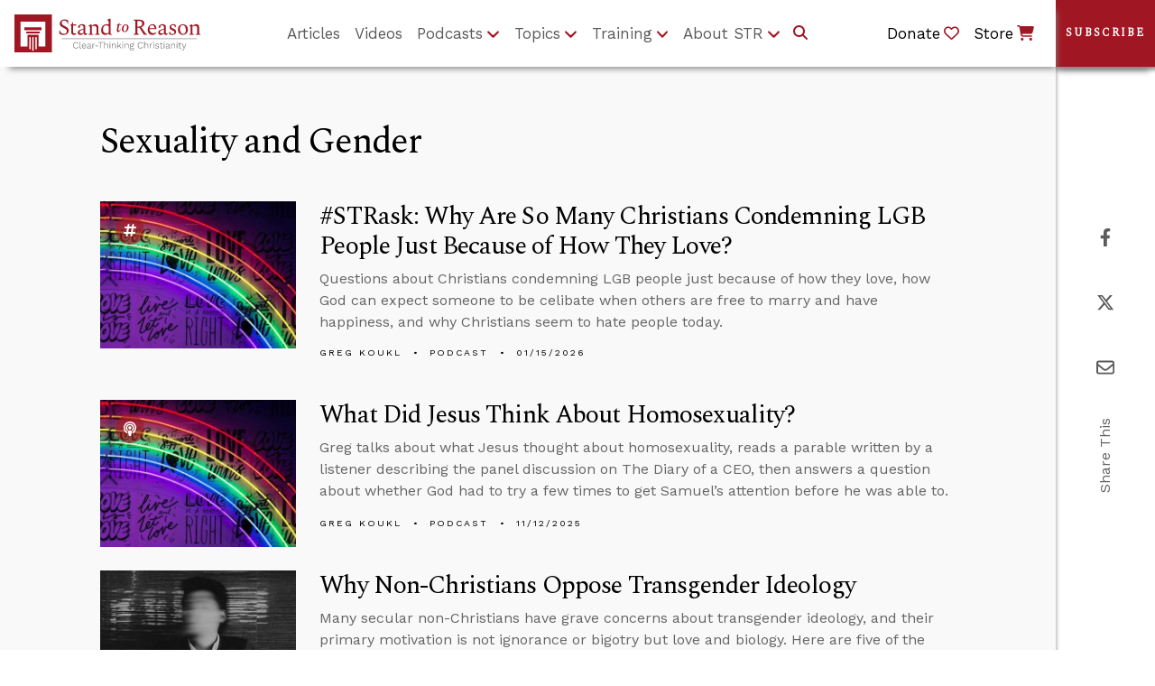

--- FILE ---
content_type: text/html;charset=UTF-8
request_url: https://www.str.org/sexuality-and-gender
body_size: 23437
content:
































	
		
			<!DOCTYPE html>




























































<html
	class="ltr"
	  dir="ltr"
	  lang="en-US">

<head>
	<title>Sexuality and Gender</title>
	<!-- Ver. 20240403 -->

	<meta content="initial-scale=1.0, width=device-width" name="viewport" />

	<!-- Open Graph Content for article pages for Social Media -->

	<!-- Do not include og images if the layout page includes single-display-page e.g /article-single-display-page -->

	<!-- Current Layout URL: /sexuality-and-gender -->

		<meta property="og:image" content="http://www.str.org/o/str-theme/images/2018_STR_506x253_red.jpg" />
		<meta property="og:image:secure_url" content="https://www.str.org/o/str-theme/images/2018_STR_506x253_red.jpg" />
		<meta property="og:image" content="http://www.str.org/o/str-theme/images/2018_STR_506x253.png" />
		<meta property="og:image:secure_url" content="https://www.str.org/o/str-theme/images/2018_STR_506x253.png" />
		<meta property="og:image" content="http://www.str.org/o/str-theme/images/STR_cover.jpg" />
		<meta property="og:image:secure_url" content="https://www.str.org/o/str-theme/images/STR_cover.jpg" />

	<link rel="alternate" type="application/rss+xml" title="Subscribe to STR Articles" href="https://www.str.org/article-feed/-/journal/rss/20123/264695" />

	<!-- Theme Color -->

	<meta name="theme-color" content="#A01723"><meta name="apple-mobile-web-app-status-bar-style" content="#A01723">

	<!-- Google fonts (don't seem to work with Theme Generator build system, so linking manually here) -->

	<link rel="stylesheet" href="https://fonts.googleapis.com/css?family=Spectral">
	<link rel="stylesheet" href="https://fonts.googleapis.com/css?family=Work+Sans">
































<meta content="text/html; charset=UTF-8" http-equiv="content-type" />












<script type="importmap">{"imports":{"react-dom":"/o/frontend-js-react-web/__liferay__/exports/react-dom.js","@clayui/breadcrumb":"/o/frontend-taglib-clay/__liferay__/exports/@clayui$breadcrumb.js","@clayui/charts":"/o/frontend-taglib-clay/__liferay__/exports/@clayui$charts.js","@clayui/empty-state":"/o/frontend-taglib-clay/__liferay__/exports/@clayui$empty-state.js","react":"/o/frontend-js-react-web/__liferay__/exports/react.js","react-dom-16":"/o/frontend-js-react-web/__liferay__/exports/react-dom-16.js","@clayui/navigation-bar":"/o/frontend-taglib-clay/__liferay__/exports/@clayui$navigation-bar.js","@clayui/icon":"/o/frontend-taglib-clay/__liferay__/exports/@clayui$icon.js","@clayui/table":"/o/frontend-taglib-clay/__liferay__/exports/@clayui$table.js","@clayui/slider":"/o/frontend-taglib-clay/__liferay__/exports/@clayui$slider.js","@clayui/multi-select":"/o/frontend-taglib-clay/__liferay__/exports/@clayui$multi-select.js","@clayui/nav":"/o/frontend-taglib-clay/__liferay__/exports/@clayui$nav.js","@clayui/provider":"/o/frontend-taglib-clay/__liferay__/exports/@clayui$provider.js","@clayui/panel":"/o/frontend-taglib-clay/__liferay__/exports/@clayui$panel.js","@clayui/list":"/o/frontend-taglib-clay/__liferay__/exports/@clayui$list.js","@clayui/date-picker":"/o/frontend-taglib-clay/__liferay__/exports/@clayui$date-picker.js","@clayui/label":"/o/frontend-taglib-clay/__liferay__/exports/@clayui$label.js","@liferay/frontend-js-api/data-set":"/o/frontend-js-dependencies-web/__liferay__/exports/@liferay$js-api$data-set.js","@clayui/core":"/o/frontend-taglib-clay/__liferay__/exports/@clayui$core.js","@clayui/pagination-bar":"/o/frontend-taglib-clay/__liferay__/exports/@clayui$pagination-bar.js","@clayui/layout":"/o/frontend-taglib-clay/__liferay__/exports/@clayui$layout.js","@clayui/multi-step-nav":"/o/frontend-taglib-clay/__liferay__/exports/@clayui$multi-step-nav.js","@liferay/frontend-js-api":"/o/frontend-js-dependencies-web/__liferay__/exports/@liferay$js-api.js","@clayui/toolbar":"/o/frontend-taglib-clay/__liferay__/exports/@clayui$toolbar.js","@clayui/badge":"/o/frontend-taglib-clay/__liferay__/exports/@clayui$badge.js","react-dom-18":"/o/frontend-js-react-web/__liferay__/exports/react-dom-18.js","@clayui/link":"/o/frontend-taglib-clay/__liferay__/exports/@clayui$link.js","@clayui/card":"/o/frontend-taglib-clay/__liferay__/exports/@clayui$card.js","@clayui/tooltip":"/o/frontend-taglib-clay/__liferay__/exports/@clayui$tooltip.js","@clayui/button":"/o/frontend-taglib-clay/__liferay__/exports/@clayui$button.js","@clayui/tabs":"/o/frontend-taglib-clay/__liferay__/exports/@clayui$tabs.js","@clayui/sticker":"/o/frontend-taglib-clay/__liferay__/exports/@clayui$sticker.js","@clayui/form":"/o/frontend-taglib-clay/__liferay__/exports/@clayui$form.js","@clayui/popover":"/o/frontend-taglib-clay/__liferay__/exports/@clayui$popover.js","@clayui/shared":"/o/frontend-taglib-clay/__liferay__/exports/@clayui$shared.js","@clayui/localized-input":"/o/frontend-taglib-clay/__liferay__/exports/@clayui$localized-input.js","@clayui/modal":"/o/frontend-taglib-clay/__liferay__/exports/@clayui$modal.js","@clayui/color-picker":"/o/frontend-taglib-clay/__liferay__/exports/@clayui$color-picker.js","@clayui/pagination":"/o/frontend-taglib-clay/__liferay__/exports/@clayui$pagination.js","@clayui/autocomplete":"/o/frontend-taglib-clay/__liferay__/exports/@clayui$autocomplete.js","@clayui/management-toolbar":"/o/frontend-taglib-clay/__liferay__/exports/@clayui$management-toolbar.js","@clayui/time-picker":"/o/frontend-taglib-clay/__liferay__/exports/@clayui$time-picker.js","@clayui/upper-toolbar":"/o/frontend-taglib-clay/__liferay__/exports/@clayui$upper-toolbar.js","@clayui/loading-indicator":"/o/frontend-taglib-clay/__liferay__/exports/@clayui$loading-indicator.js","@clayui/drop-down":"/o/frontend-taglib-clay/__liferay__/exports/@clayui$drop-down.js","@clayui/data-provider":"/o/frontend-taglib-clay/__liferay__/exports/@clayui$data-provider.js","@liferay/language/":"/o/js/language/","@clayui/css":"/o/frontend-taglib-clay/__liferay__/exports/@clayui$css.js","@clayui/alert":"/o/frontend-taglib-clay/__liferay__/exports/@clayui$alert.js","@clayui/progress-bar":"/o/frontend-taglib-clay/__liferay__/exports/@clayui$progress-bar.js","react-16":"/o/frontend-js-react-web/__liferay__/exports/react-16.js","react-18":"/o/frontend-js-react-web/__liferay__/exports/react-18.js"},"scopes":{}}</script><script data-senna-track="temporary">var Liferay = window.Liferay || {};Liferay.Icons = Liferay.Icons || {};Liferay.Icons.controlPanelSpritemap = 'https://www.str.org/o/admin-theme/images/clay/icons.svg'; Liferay.Icons.spritemap = 'https://www.str.org/o/str-theme/images/clay/icons.svg';</script>
<script data-senna-track="permanent" type="text/javascript">window.Liferay = window.Liferay || {}; window.Liferay.CSP = {nonce: ''};</script>
<script data-senna-track="permanent" src="/combo?browserId=chrome&minifierType=js&languageId=en_US&t=1760616932245&/o/frontend-js-jquery-web/jquery/jquery.min.js&/o/frontend-js-jquery-web/jquery/init.js&/o/frontend-js-jquery-web/jquery/ajax.js&/o/frontend-js-jquery-web/jquery/bootstrap.bundle.min.js&/o/frontend-js-jquery-web/jquery/collapsible_search.js&/o/frontend-js-jquery-web/jquery/fm.js&/o/frontend-js-jquery-web/jquery/form.js&/o/frontend-js-jquery-web/jquery/popper.min.js&/o/frontend-js-jquery-web/jquery/side_navigation.js" type="text/javascript"></script>
<link data-senna-track="temporary" href="https://www.str.org/sexuality-and-gender" rel="canonical" />
<link data-senna-track="temporary" href="https://www.str.org/sexuality-and-gender" hreflang="en-US" rel="alternate" />
<link data-senna-track="temporary" href="https://www.str.org/sexuality-and-gender" hreflang="x-default" rel="alternate" />

<meta property="og:locale" content="en_US">
<meta property="og:locale:alternate" content="en_US">
<meta property="og:site_name" content="Stand to Reason">
<meta property="og:title" content="Sexuality and Gender - Stand to Reason">
<meta property="og:type" content="website">
<meta property="og:url" content="https://www.str.org/sexuality-and-gender">


<link href="https://www.str.org/o/str-theme/images/favicon.ico" rel="apple-touch-icon" />
<link href="https://www.str.org/o/str-theme/images/favicon.ico" rel="icon" />



<link class="lfr-css-file" data-senna-track="temporary" href="https://www.str.org/o/str-theme/css/clay.css?browserId=chrome&amp;themeId=strtheme_WAR_strtheme&amp;minifierType=css&amp;languageId=en_US&amp;t=1760616934000" id="liferayAUICSS" rel="stylesheet" type="text/css" />









	<link href="/combo?browserId=chrome&amp;minifierType=css&amp;themeId=strtheme_WAR_strtheme&amp;languageId=en_US&amp;com_liferay_asset_publisher_web_portlet_AssetPublisherPortlet_INSTANCE_6GIFSBYDVWvW:%2Fo%2Fasset-publisher-web%2Fcss%2Fmain.css&amp;com_liferay_portal_search_web_portlet_SearchPortlet:%2Fo%2Fportal-search-web%2Fcss%2Fmain.css&amp;com_liferay_product_navigation_product_menu_web_portlet_ProductMenuPortlet:%2Fo%2Fproduct-navigation-product-menu-web%2Fcss%2Fmain.css&amp;com_liferay_product_navigation_user_personal_bar_web_portlet_ProductNavigationUserPersonalBarPortlet:%2Fo%2Fproduct-navigation-user-personal-bar-web%2Fcss%2Fmain.css&amp;com_liferay_site_navigation_menu_web_portlet_SiteNavigationMenuPortlet:%2Fo%2Fsite-navigation-menu-web%2Fcss%2Fmain.css&amp;t=1760616934000" rel="stylesheet" type="text/css"
 data-senna-track="temporary" id="f0b6153f" />








<script type="text/javascript" data-senna-track="temporary">
	// <![CDATA[
		var Liferay = Liferay || {};

		Liferay.Browser = {
			acceptsGzip: function () {
				return true;
			},

			

			getMajorVersion: function () {
				return 131.0;
			},

			getRevision: function () {
				return '537.36';
			},
			getVersion: function () {
				return '131.0';
			},

			

			isAir: function () {
				return false;
			},
			isChrome: function () {
				return true;
			},
			isEdge: function () {
				return false;
			},
			isFirefox: function () {
				return false;
			},
			isGecko: function () {
				return true;
			},
			isIe: function () {
				return false;
			},
			isIphone: function () {
				return false;
			},
			isLinux: function () {
				return false;
			},
			isMac: function () {
				return true;
			},
			isMobile: function () {
				return false;
			},
			isMozilla: function () {
				return false;
			},
			isOpera: function () {
				return false;
			},
			isRtf: function () {
				return true;
			},
			isSafari: function () {
				return true;
			},
			isSun: function () {
				return false;
			},
			isWebKit: function () {
				return true;
			},
			isWindows: function () {
				return false;
			}
		};

		Liferay.Data = Liferay.Data || {};

		Liferay.Data.ICONS_INLINE_SVG = true;

		Liferay.Data.NAV_SELECTOR = '#navigation';

		Liferay.Data.NAV_SELECTOR_MOBILE = '#navigationCollapse';

		Liferay.Data.isCustomizationView = function () {
			return false;
		};

		Liferay.Data.notices = [
			
		];

		(function () {
			var available = {};

			var direction = {};

			

				available['en_US'] = 'English\x20\x28United\x20States\x29';
				direction['en_US'] = 'ltr';

			

			let _cache = {};

			if (Liferay && Liferay.Language && Liferay.Language._cache) {
				_cache = Liferay.Language._cache;
			}

			Liferay.Language = {
				_cache,
				available,
				direction,
				get: function(key) {
					let value = Liferay.Language._cache[key];

					if (value === undefined) {
						value = key;
					}

					return value;
				}
			};
		})();

		var featureFlags = {"LPD-10964":false,"LPD-37927":false,"LPD-10889":false,"LPS-193884":false,"LPD-30371":false,"LPD-36719":true,"LPD-11131":true,"LPS-178642":false,"LPS-193005":false,"LPD-31789":false,"LPD-10562":false,"LPD-11212":false,"COMMERCE-8087":false,"LPD-39304":true,"LPD-13311":true,"LRAC-10757":false,"LPD-35941":false,"LPS-180090":false,"LPS-178052":false,"LPD-21414":false,"LPS-185892":false,"LPS-186620":false,"LPD-40533":true,"LPD-40534":true,"LPS-184404":false,"LPD-40530":true,"LPD-20640":false,"LPS-198183":false,"LPD-38869":false,"LPD-35678":false,"LPD-6378":false,"LPS-153714":false,"LPD-11848":false,"LPS-170670":false,"LPD-7822":false,"LPS-169981":false,"LPD-21926":false,"LPS-177027":false,"LPD-37531":false,"LPD-11003":false,"LPD-36446":false,"LPD-39437":false,"LPS-135430":false,"LPD-20556":true,"LPS-134060":false,"LPS-164563":false,"LPD-32050":false,"LPS-122920":false,"LPS-199086":false,"LPD-35128":false,"LPD-10588":false,"LPD-13778":true,"LPD-11313":false,"LPD-6368":false,"LPD-34594":false,"LPS-202104":false,"LPD-19955":false,"LPD-35443":false,"LPD-39967":false,"LPD-11235":false,"LPD-11232":false,"LPS-196935":true,"LPD-43542":false,"LPS-176691":false,"LPS-197909":false,"LPD-29516":false,"COMMERCE-8949":false,"LPD-11228":false,"LPS-153813":false,"LPD-17809":false,"COMMERCE-13024":false,"LPS-165482":false,"LPS-193551":false,"LPS-197477":false,"LPS-174816":false,"LPS-186360":false,"LPD-30204":false,"LPD-32867":false,"LPS-153332":false,"LPD-35013":true,"LPS-179669":false,"LPS-174417":false,"LPD-44091":true,"LPD-31212":false,"LPD-18221":false,"LPS-155284":false,"LRAC-15017":false,"LPD-19870":false,"LPS-200108":false,"LPD-20131":false,"LPS-159643":false,"LPS-129412":false,"LPS-169837":false,"LPD-20379":false};

		Liferay.FeatureFlags = Object.keys(featureFlags).reduce(
			(acc, key) => ({
				...acc, [key]: featureFlags[key] === 'true' || featureFlags[key] === true
			}), {}
		);

		Liferay.PortletKeys = {
			DOCUMENT_LIBRARY: 'com_liferay_document_library_web_portlet_DLPortlet',
			DYNAMIC_DATA_MAPPING: 'com_liferay_dynamic_data_mapping_web_portlet_DDMPortlet',
			ITEM_SELECTOR: 'com_liferay_item_selector_web_portlet_ItemSelectorPortlet'
		};

		Liferay.PropsValues = {
			JAVASCRIPT_SINGLE_PAGE_APPLICATION_TIMEOUT: 0,
			UPLOAD_SERVLET_REQUEST_IMPL_MAX_SIZE: 460800
		};

		Liferay.ThemeDisplay = {

			

			
				getLayoutId: function () {
					return '50';
				},

				

				getLayoutRelativeControlPanelURL: function () {
					return '/group/guest/~/control_panel/manage';
				},

				getLayoutRelativeURL: function () {
					return '/sexuality-and-gender';
				},
				getLayoutURL: function () {
					return 'https://www.str.org/sexuality-and-gender';
				},
				getParentLayoutId: function () {
					return '241';
				},
				isControlPanel: function () {
					return false;
				},
				isPrivateLayout: function () {
					return 'false';
				},
				isVirtualLayout: function () {
					return false;
				},
			

			getBCP47LanguageId: function () {
				return 'en-US';
			},
			getCanonicalURL: function () {

				

				return 'https\x3a\x2f\x2fwww\x2estr\x2eorg\x2fsexuality-and-gender';
			},
			getCDNBaseURL: function () {
				return 'https://www.str.org';
			},
			getCDNDynamicResourcesHost: function () {
				return '';
			},
			getCDNHost: function () {
				return '';
			},
			getCompanyGroupId: function () {
				return '20127';
			},
			getCompanyId: function () {
				return '20101';
			},
			getDefaultLanguageId: function () {
				return 'en_US';
			},
			getDoAsUserIdEncoded: function () {
				return '';
			},
			getLanguageId: function () {
				return 'en_US';
			},
			getParentGroupId: function () {
				return '20123';
			},
			getPathContext: function () {
				return '';
			},
			getPathImage: function () {
				return '/image';
			},
			getPathJavaScript: function () {
				return '/o/frontend-js-web';
			},
			getPathMain: function () {
				return '/c';
			},
			getPathThemeImages: function () {
				return 'https://www.str.org/o/str-theme/images';
			},
			getPathThemeRoot: function () {
				return '/o/str-theme';
			},
			getPlid: function () {
				return '98';
			},
			getPortalURL: function () {
				return 'https://www.str.org';
			},
			getRealUserId: function () {
				return '20105';
			},
			getRemoteAddr: function () {
				return '18.118.1.189';
			},
			getRemoteHost: function () {
				return '18.118.1.189';
			},
			getScopeGroupId: function () {
				return '20123';
			},
			getScopeGroupIdOrLiveGroupId: function () {
				return '20123';
			},
			getSessionId: function () {
				return '';
			},
			getSiteAdminURL: function () {
				return 'https://www.str.org/group/guest/~/control_panel/manage?p_p_lifecycle=0&p_p_state=maximized&p_p_mode=view';
			},
			getSiteGroupId: function () {
				return '20123';
			},
			getTimeZone: function() {
				return 'UTC';
			},
			getURLControlPanel: function() {
				return '/group/control_panel?refererPlid=98';
			},
			getURLHome: function () {
				return 'https\x3a\x2f\x2fwww\x2estr\x2eorg\x2fweb\x2fguest';
			},
			getUserEmailAddress: function () {
				return '';
			},
			getUserId: function () {
				return '20105';
			},
			getUserName: function () {
				return '';
			},
			isAddSessionIdToURL: function () {
				return false;
			},
			isImpersonated: function () {
				return false;
			},
			isSignedIn: function () {
				return false;
			},

			isStagedPortlet: function () {
				
					
						return false;
					
				
			},

			isStateExclusive: function () {
				return false;
			},
			isStateMaximized: function () {
				return false;
			},
			isStatePopUp: function () {
				return false;
			}
		};

		var themeDisplay = Liferay.ThemeDisplay;

		Liferay.AUI = {

			

			getCombine: function () {
				return true;
			},
			getComboPath: function () {
				return '/combo/?browserId=chrome&minifierType=&languageId=en_US&t=1760616893591&';
			},
			getDateFormat: function () {
				return '%m/%d/%Y';
			},
			getEditorCKEditorPath: function () {
				return '/o/frontend-editor-ckeditor-web';
			},
			getFilter: function () {
				var filter = 'raw';

				
					
						filter = 'min';
					
					

				return filter;
			},
			getFilterConfig: function () {
				var instance = this;

				var filterConfig = null;

				if (!instance.getCombine()) {
					filterConfig = {
						replaceStr: '.js' + instance.getStaticResourceURLParams(),
						searchExp: '\\.js$'
					};
				}

				return filterConfig;
			},
			getJavaScriptRootPath: function () {
				return '/o/frontend-js-web';
			},
			getPortletRootPath: function () {
				return '/html/portlet';
			},
			getStaticResourceURLParams: function () {
				return '?browserId=chrome&minifierType=&languageId=en_US&t=1760616893591';
			}
		};

		Liferay.authToken = 'FxzyKpyh';

		

		Liferay.currentURL = '\x2fsexuality-and-gender';
		Liferay.currentURLEncoded = '\x252Fsexuality-and-gender';
	// ]]>
</script>

<script data-senna-track="temporary" type="text/javascript">window.__CONFIG__= {basePath: '',combine: true, defaultURLParams: null, explainResolutions: false, exposeGlobal: false, logLevel: 'warn', moduleType: 'module', namespace:'Liferay', nonce: '', reportMismatchedAnonymousModules: 'warn', resolvePath: '/o/js_resolve_modules', url: '/combo/?browserId=chrome&minifierType=js&languageId=en_US&t=1760616893591&', waitTimeout: 60000};</script><script data-senna-track="permanent" src="/o/frontend-js-loader-modules-extender/loader.js?&mac=9WaMmhziBCkScHZwrrVcOR7VZF4=&browserId=chrome&languageId=en_US&minifierType=js" type="text/javascript"></script><script data-senna-track="permanent" src="/combo?browserId=chrome&minifierType=js&languageId=en_US&t=1760616893591&/o/frontend-js-aui-web/aui/aui/aui-min.js&/o/frontend-js-aui-web/liferay/modules.js&/o/frontend-js-aui-web/liferay/aui_sandbox.js&/o/frontend-js-aui-web/aui/attribute-base/attribute-base-min.js&/o/frontend-js-aui-web/aui/attribute-complex/attribute-complex-min.js&/o/frontend-js-aui-web/aui/attribute-core/attribute-core-min.js&/o/frontend-js-aui-web/aui/attribute-observable/attribute-observable-min.js&/o/frontend-js-aui-web/aui/attribute-extras/attribute-extras-min.js&/o/frontend-js-aui-web/aui/event-custom-base/event-custom-base-min.js&/o/frontend-js-aui-web/aui/event-custom-complex/event-custom-complex-min.js&/o/frontend-js-aui-web/aui/oop/oop-min.js&/o/frontend-js-aui-web/aui/aui-base-lang/aui-base-lang-min.js&/o/frontend-js-aui-web/liferay/dependency.js&/o/frontend-js-aui-web/liferay/util.js&/o/oauth2-provider-web/js/liferay.js&/o/frontend-js-web/liferay/dom_task_runner.js&/o/frontend-js-web/liferay/events.js&/o/frontend-js-web/liferay/lazy_load.js&/o/frontend-js-web/liferay/liferay.js&/o/frontend-js-web/liferay/global.bundle.js&/o/frontend-js-web/liferay/portlet.js&/o/frontend-js-web/liferay/workflow.js" type="text/javascript"></script>
<script data-senna-track="temporary" type="text/javascript">window.Liferay = Liferay || {}; window.Liferay.OAuth2 = {getAuthorizeURL: function() {return 'https://www.str.org/o/oauth2/authorize';}, getBuiltInRedirectURL: function() {return 'https://www.str.org/o/oauth2/redirect';}, getIntrospectURL: function() { return 'https://www.str.org/o/oauth2/introspect';}, getTokenURL: function() {return 'https://www.str.org/o/oauth2/token';}, getUserAgentApplication: function(externalReferenceCode) {return Liferay.OAuth2._userAgentApplications[externalReferenceCode];}, _userAgentApplications: {}}</script><script data-senna-track="temporary" type="text/javascript">try {var MODULE_MAIN='@liferay/document-library-web@6.0.198/index';var MODULE_PATH='/o/document-library-web';/**
 * SPDX-FileCopyrightText: (c) 2000 Liferay, Inc. https://liferay.com
 * SPDX-License-Identifier: LGPL-2.1-or-later OR LicenseRef-Liferay-DXP-EULA-2.0.0-2023-06
 */

(function () {
	AUI().applyConfig({
		groups: {
			dl: {
				base: MODULE_PATH + '/js/legacy/',
				combine: Liferay.AUI.getCombine(),
				filter: Liferay.AUI.getFilterConfig(),
				modules: {
					'document-library-upload-component': {
						path: 'DocumentLibraryUpload.js',
						requires: [
							'aui-component',
							'aui-data-set-deprecated',
							'aui-overlay-manager-deprecated',
							'aui-overlay-mask-deprecated',
							'aui-parse-content',
							'aui-progressbar',
							'aui-template-deprecated',
							'liferay-search-container',
							'querystring-parse-simple',
							'uploader',
						],
					},
				},
				root: MODULE_PATH + '/js/legacy/',
			},
		},
	});
})();
} catch(error) {console.error(error);}try {var MODULE_MAIN='calendar-web@5.0.105/index';var MODULE_PATH='/o/calendar-web';/**
 * SPDX-FileCopyrightText: (c) 2000 Liferay, Inc. https://liferay.com
 * SPDX-License-Identifier: LGPL-2.1-or-later OR LicenseRef-Liferay-DXP-EULA-2.0.0-2023-06
 */

(function () {
	AUI().applyConfig({
		groups: {
			calendar: {
				base: MODULE_PATH + '/js/legacy/',
				combine: Liferay.AUI.getCombine(),
				filter: Liferay.AUI.getFilterConfig(),
				modules: {
					'liferay-calendar-a11y': {
						path: 'calendar_a11y.js',
						requires: ['calendar'],
					},
					'liferay-calendar-container': {
						path: 'calendar_container.js',
						requires: [
							'aui-alert',
							'aui-base',
							'aui-component',
							'liferay-portlet-base',
						],
					},
					'liferay-calendar-date-picker-sanitizer': {
						path: 'date_picker_sanitizer.js',
						requires: ['aui-base'],
					},
					'liferay-calendar-interval-selector': {
						path: 'interval_selector.js',
						requires: ['aui-base', 'liferay-portlet-base'],
					},
					'liferay-calendar-interval-selector-scheduler-event-link': {
						path: 'interval_selector_scheduler_event_link.js',
						requires: ['aui-base', 'liferay-portlet-base'],
					},
					'liferay-calendar-list': {
						path: 'calendar_list.js',
						requires: [
							'aui-template-deprecated',
							'liferay-scheduler',
						],
					},
					'liferay-calendar-message-util': {
						path: 'message_util.js',
						requires: ['liferay-util-window'],
					},
					'liferay-calendar-recurrence-converter': {
						path: 'recurrence_converter.js',
						requires: [],
					},
					'liferay-calendar-recurrence-dialog': {
						path: 'recurrence.js',
						requires: [
							'aui-base',
							'liferay-calendar-recurrence-util',
						],
					},
					'liferay-calendar-recurrence-util': {
						path: 'recurrence_util.js',
						requires: ['aui-base', 'liferay-util-window'],
					},
					'liferay-calendar-reminders': {
						path: 'calendar_reminders.js',
						requires: ['aui-base'],
					},
					'liferay-calendar-remote-services': {
						path: 'remote_services.js',
						requires: [
							'aui-base',
							'aui-component',
							'liferay-calendar-util',
							'liferay-portlet-base',
						],
					},
					'liferay-calendar-session-listener': {
						path: 'session_listener.js',
						requires: ['aui-base', 'liferay-scheduler'],
					},
					'liferay-calendar-simple-color-picker': {
						path: 'simple_color_picker.js',
						requires: ['aui-base', 'aui-template-deprecated'],
					},
					'liferay-calendar-simple-menu': {
						path: 'simple_menu.js',
						requires: [
							'aui-base',
							'aui-template-deprecated',
							'event-outside',
							'event-touch',
							'widget-modality',
							'widget-position',
							'widget-position-align',
							'widget-position-constrain',
							'widget-stack',
							'widget-stdmod',
						],
					},
					'liferay-calendar-util': {
						path: 'calendar_util.js',
						requires: [
							'aui-datatype',
							'aui-io',
							'aui-scheduler',
							'aui-toolbar',
							'autocomplete',
							'autocomplete-highlighters',
						],
					},
					'liferay-scheduler': {
						path: 'scheduler.js',
						requires: [
							'async-queue',
							'aui-datatype',
							'aui-scheduler',
							'dd-plugin',
							'liferay-calendar-a11y',
							'liferay-calendar-message-util',
							'liferay-calendar-recurrence-converter',
							'liferay-calendar-recurrence-util',
							'liferay-calendar-util',
							'liferay-scheduler-event-recorder',
							'liferay-scheduler-models',
							'promise',
							'resize-plugin',
						],
					},
					'liferay-scheduler-event-recorder': {
						path: 'scheduler_event_recorder.js',
						requires: [
							'dd-plugin',
							'liferay-calendar-util',
							'resize-plugin',
						],
					},
					'liferay-scheduler-models': {
						path: 'scheduler_models.js',
						requires: [
							'aui-datatype',
							'dd-plugin',
							'liferay-calendar-util',
						],
					},
				},
				root: MODULE_PATH + '/js/legacy/',
			},
		},
	});
})();
} catch(error) {console.error(error);}try {var MODULE_MAIN='dynamic-data-mapping-web@5.0.115/index';var MODULE_PATH='/o/dynamic-data-mapping-web';/**
 * SPDX-FileCopyrightText: (c) 2000 Liferay, Inc. https://liferay.com
 * SPDX-License-Identifier: LGPL-2.1-or-later OR LicenseRef-Liferay-DXP-EULA-2.0.0-2023-06
 */

(function () {
	const LiferayAUI = Liferay.AUI;

	AUI().applyConfig({
		groups: {
			ddm: {
				base: MODULE_PATH + '/js/legacy/',
				combine: Liferay.AUI.getCombine(),
				filter: LiferayAUI.getFilterConfig(),
				modules: {
					'liferay-ddm-form': {
						path: 'ddm_form.js',
						requires: [
							'aui-base',
							'aui-datatable',
							'aui-datatype',
							'aui-image-viewer',
							'aui-parse-content',
							'aui-set',
							'aui-sortable-list',
							'json',
							'liferay-form',
							'liferay-map-base',
							'liferay-translation-manager',
							'liferay-util-window',
						],
					},
					'liferay-portlet-dynamic-data-mapping': {
						condition: {
							trigger: 'liferay-document-library',
						},
						path: 'main.js',
						requires: [
							'arraysort',
							'aui-form-builder-deprecated',
							'aui-form-validator',
							'aui-map',
							'aui-text-unicode',
							'json',
							'liferay-menu',
							'liferay-translation-manager',
							'liferay-util-window',
							'text',
						],
					},
					'liferay-portlet-dynamic-data-mapping-custom-fields': {
						condition: {
							trigger: 'liferay-document-library',
						},
						path: 'custom_fields.js',
						requires: ['liferay-portlet-dynamic-data-mapping'],
					},
				},
				root: MODULE_PATH + '/js/legacy/',
			},
		},
	});
})();
} catch(error) {console.error(error);}try {var MODULE_MAIN='contacts-web@5.0.65/index';var MODULE_PATH='/o/contacts-web';/**
 * SPDX-FileCopyrightText: (c) 2000 Liferay, Inc. https://liferay.com
 * SPDX-License-Identifier: LGPL-2.1-or-later OR LicenseRef-Liferay-DXP-EULA-2.0.0-2023-06
 */

(function () {
	AUI().applyConfig({
		groups: {
			contactscenter: {
				base: MODULE_PATH + '/js/legacy/',
				combine: Liferay.AUI.getCombine(),
				filter: Liferay.AUI.getFilterConfig(),
				modules: {
					'liferay-contacts-center': {
						path: 'main.js',
						requires: [
							'aui-io-plugin-deprecated',
							'aui-toolbar',
							'autocomplete-base',
							'datasource-io',
							'json-parse',
							'liferay-portlet-base',
							'liferay-util-window',
						],
					},
				},
				root: MODULE_PATH + '/js/legacy/',
			},
		},
	});
})();
} catch(error) {console.error(error);}try {var MODULE_MAIN='staging-processes-web@5.0.65/index';var MODULE_PATH='/o/staging-processes-web';/**
 * SPDX-FileCopyrightText: (c) 2000 Liferay, Inc. https://liferay.com
 * SPDX-License-Identifier: LGPL-2.1-or-later OR LicenseRef-Liferay-DXP-EULA-2.0.0-2023-06
 */

(function () {
	AUI().applyConfig({
		groups: {
			stagingprocessesweb: {
				base: MODULE_PATH + '/js/legacy/',
				combine: Liferay.AUI.getCombine(),
				filter: Liferay.AUI.getFilterConfig(),
				modules: {
					'liferay-staging-processes-export-import': {
						path: 'main.js',
						requires: [
							'aui-datatype',
							'aui-dialog-iframe-deprecated',
							'aui-modal',
							'aui-parse-content',
							'aui-toggler',
							'liferay-portlet-base',
							'liferay-util-window',
						],
					},
				},
				root: MODULE_PATH + '/js/legacy/',
			},
		},
	});
})();
} catch(error) {console.error(error);}try {var MODULE_MAIN='frontend-editor-alloyeditor-web@5.0.56/index';var MODULE_PATH='/o/frontend-editor-alloyeditor-web';/**
 * SPDX-FileCopyrightText: (c) 2000 Liferay, Inc. https://liferay.com
 * SPDX-License-Identifier: LGPL-2.1-or-later OR LicenseRef-Liferay-DXP-EULA-2.0.0-2023-06
 */

(function () {
	AUI().applyConfig({
		groups: {
			alloyeditor: {
				base: MODULE_PATH + '/js/legacy/',
				combine: Liferay.AUI.getCombine(),
				filter: Liferay.AUI.getFilterConfig(),
				modules: {
					'liferay-alloy-editor': {
						path: 'alloyeditor.js',
						requires: [
							'aui-component',
							'liferay-portlet-base',
							'timers',
						],
					},
					'liferay-alloy-editor-source': {
						path: 'alloyeditor_source.js',
						requires: [
							'aui-debounce',
							'liferay-fullscreen-source-editor',
							'liferay-source-editor',
							'plugin',
						],
					},
				},
				root: MODULE_PATH + '/js/legacy/',
			},
		},
	});
})();
} catch(error) {console.error(error);}try {var MODULE_MAIN='@liferay/frontend-js-react-web@5.0.54/index';var MODULE_PATH='/o/frontend-js-react-web';/**
 * SPDX-FileCopyrightText: (c) 2000 Liferay, Inc. https://liferay.com
 * SPDX-License-Identifier: LGPL-2.1-or-later OR LicenseRef-Liferay-DXP-EULA-2.0.0-2023-06
 */

(function () {
	AUI().applyConfig({
		groups: {
			react: {

				// eslint-disable-next-line
				mainModule: MODULE_MAIN,
			},
		},
	});
})();
} catch(error) {console.error(error);}try {var MODULE_MAIN='portal-search-web@6.0.148/index';var MODULE_PATH='/o/portal-search-web';/**
 * SPDX-FileCopyrightText: (c) 2000 Liferay, Inc. https://liferay.com
 * SPDX-License-Identifier: LGPL-2.1-or-later OR LicenseRef-Liferay-DXP-EULA-2.0.0-2023-06
 */

(function () {
	AUI().applyConfig({
		groups: {
			search: {
				base: MODULE_PATH + '/js/',
				combine: Liferay.AUI.getCombine(),
				filter: Liferay.AUI.getFilterConfig(),
				modules: {
					'liferay-search-custom-range-facet': {
						path: 'custom_range_facet.js',
						requires: ['aui-form-validator'],
					},
				},
				root: MODULE_PATH + '/js/',
			},
		},
	});
})();
} catch(error) {console.error(error);}try {var MODULE_MAIN='frontend-js-components-web@2.0.80/index';var MODULE_PATH='/o/frontend-js-components-web';/**
 * SPDX-FileCopyrightText: (c) 2000 Liferay, Inc. https://liferay.com
 * SPDX-License-Identifier: LGPL-2.1-or-later OR LicenseRef-Liferay-DXP-EULA-2.0.0-2023-06
 */

(function () {
	AUI().applyConfig({
		groups: {
			components: {

				// eslint-disable-next-line
				mainModule: MODULE_MAIN,
			},
		},
	});
})();
} catch(error) {console.error(error);}try {var MODULE_MAIN='portal-workflow-kaleo-designer-web@5.0.146/index';var MODULE_PATH='/o/portal-workflow-kaleo-designer-web';/**
 * SPDX-FileCopyrightText: (c) 2000 Liferay, Inc. https://liferay.com
 * SPDX-License-Identifier: LGPL-2.1-or-later OR LicenseRef-Liferay-DXP-EULA-2.0.0-2023-06
 */

(function () {
	AUI().applyConfig({
		groups: {
			'kaleo-designer': {
				base: MODULE_PATH + '/designer/js/legacy/',
				combine: Liferay.AUI.getCombine(),
				filter: Liferay.AUI.getFilterConfig(),
				modules: {
					'liferay-kaleo-designer-autocomplete-util': {
						path: 'autocomplete_util.js',
						requires: ['autocomplete', 'autocomplete-highlighters'],
					},
					'liferay-kaleo-designer-definition-diagram-controller': {
						path: 'definition_diagram_controller.js',
						requires: [
							'liferay-kaleo-designer-field-normalizer',
							'liferay-kaleo-designer-utils',
						],
					},
					'liferay-kaleo-designer-dialogs': {
						path: 'dialogs.js',
						requires: ['liferay-util-window'],
					},
					'liferay-kaleo-designer-editors': {
						path: 'editors.js',
						requires: [
							'aui-ace-editor',
							'aui-ace-editor-mode-xml',
							'aui-base',
							'aui-datatype',
							'aui-node',
							'liferay-kaleo-designer-autocomplete-util',
							'liferay-kaleo-designer-utils',
						],
					},
					'liferay-kaleo-designer-field-normalizer': {
						path: 'field_normalizer.js',
						requires: ['liferay-kaleo-designer-remote-services'],
					},
					'liferay-kaleo-designer-nodes': {
						path: 'nodes.js',
						requires: [
							'aui-datatable',
							'aui-datatype',
							'aui-diagram-builder',
							'liferay-kaleo-designer-editors',
							'liferay-kaleo-designer-utils',
						],
					},
					'liferay-kaleo-designer-remote-services': {
						path: 'remote_services.js',
						requires: ['aui-io'],
					},
					'liferay-kaleo-designer-templates': {
						path: 'templates.js',
						requires: ['aui-tpl-snippets-deprecated'],
					},
					'liferay-kaleo-designer-utils': {
						path: 'utils.js',
						requires: [],
					},
					'liferay-kaleo-designer-xml-definition': {
						path: 'xml_definition.js',
						requires: [
							'aui-base',
							'aui-component',
							'dataschema-xml',
							'datatype-xml',
						],
					},
					'liferay-kaleo-designer-xml-definition-serializer': {
						path: 'xml_definition_serializer.js',
						requires: ['escape', 'liferay-kaleo-designer-xml-util'],
					},
					'liferay-kaleo-designer-xml-util': {
						path: 'xml_util.js',
						requires: ['aui-base'],
					},
					'liferay-portlet-kaleo-designer': {
						path: 'main.js',
						requires: [
							'aui-ace-editor',
							'aui-ace-editor-mode-xml',
							'aui-tpl-snippets-deprecated',
							'dataschema-xml',
							'datasource',
							'datatype-xml',
							'event-valuechange',
							'io-form',
							'liferay-kaleo-designer-autocomplete-util',
							'liferay-kaleo-designer-editors',
							'liferay-kaleo-designer-nodes',
							'liferay-kaleo-designer-remote-services',
							'liferay-kaleo-designer-utils',
							'liferay-kaleo-designer-xml-util',
							'liferay-util-window',
						],
					},
				},
				root: MODULE_PATH + '/designer/js/legacy/',
			},
		},
	});
})();
} catch(error) {console.error(error);}try {var MODULE_MAIN='@liferay/frontend-js-state-web@1.0.30/index';var MODULE_PATH='/o/frontend-js-state-web';/**
 * SPDX-FileCopyrightText: (c) 2000 Liferay, Inc. https://liferay.com
 * SPDX-License-Identifier: LGPL-2.1-or-later OR LicenseRef-Liferay-DXP-EULA-2.0.0-2023-06
 */

(function () {
	AUI().applyConfig({
		groups: {
			state: {

				// eslint-disable-next-line
				mainModule: MODULE_MAIN,
			},
		},
	});
})();
} catch(error) {console.error(error);}try {var MODULE_MAIN='exportimport-web@5.0.100/index';var MODULE_PATH='/o/exportimport-web';/**
 * SPDX-FileCopyrightText: (c) 2000 Liferay, Inc. https://liferay.com
 * SPDX-License-Identifier: LGPL-2.1-or-later OR LicenseRef-Liferay-DXP-EULA-2.0.0-2023-06
 */

(function () {
	AUI().applyConfig({
		groups: {
			exportimportweb: {
				base: MODULE_PATH + '/js/legacy/',
				combine: Liferay.AUI.getCombine(),
				filter: Liferay.AUI.getFilterConfig(),
				modules: {
					'liferay-export-import-export-import': {
						path: 'main.js',
						requires: [
							'aui-datatype',
							'aui-dialog-iframe-deprecated',
							'aui-modal',
							'aui-parse-content',
							'aui-toggler',
							'liferay-portlet-base',
							'liferay-util-window',
						],
					},
				},
				root: MODULE_PATH + '/js/legacy/',
			},
		},
	});
})();
} catch(error) {console.error(error);}</script>




<script type="text/javascript" data-senna-track="temporary">
	// <![CDATA[
		
			
				
		

		
	// ]]>
</script>





	
		

			

			
		
		



	
		

			

			
		
		



	
		

			

			
		
	












	



















<link class="lfr-css-file" data-senna-track="temporary" href="https://www.str.org/o/str-theme/css/main.css?browserId=chrome&amp;themeId=strtheme_WAR_strtheme&amp;minifierType=css&amp;languageId=en_US&amp;t=1760616934000" id="liferayThemeCSS" rel="stylesheet" type="text/css" />




	<style data-senna-track="senna" type="text/css">
		html {
  scroll-behavior: smooth;
  
}
* {
  scroll-margin-top: 100px;
}
h1 { font-family: "Spectral",serif; }
#str-main-content h1 { font-family: "Spectral",serif; }
#str-main-content .info-page-fragment h1 { font-family: "Work Sans",sans-serif;}
#search-button-lgX {display: none !important;}
#outer-announcementX {display:none; }
	</style>





	<style data-senna-track="senna" type="text/css">

		

			

				

					

#p_p_id_com_liferay_asset_publisher_web_portlet_AssetPublisherPortlet_INSTANCE_6GIFSBYDVWvW_ .portlet-content {

}




				

			

		

			

		

			

		

			

		

			

		

			

		

			

		

			

		

			

		

	</style>


<style data-senna-track="temporary" type="text/css">
</style>
<link data-senna-track="permanent" href="/o/frontend-js-aui-web/alloy_ui.css?&mac=favIEq7hPo8AEd6k+N5OVADEEls=&browserId=chrome&languageId=en_US&minifierType=css&themeId=strtheme_WAR_strtheme" rel="stylesheet"></link>
<script data-senna-track="permanent" src="https://www.str.org/combo?browserId=chrome&minifierType=js&languageId=en_US&t=1760616892210&/o/product-experience-manager-theme-contributor/js/JS.js&/o/product-experience-manager-theme-contributor/js/liferay-usage-events.js" type = "text/javascript"></script>


















<script type="text/javascript">
Liferay.on(
	'ddmFieldBlur', function(event) {
		if (window.Analytics) {
			Analytics.send(
				'fieldBlurred',
				'Form',
				{
					fieldName: event.fieldName,
					focusDuration: event.focusDuration,
					formId: event.formId,
					formPageTitle: event.formPageTitle,
					page: event.page,
					title: event.title
				}
			);
		}
	}
);

Liferay.on(
	'ddmFieldFocus', function(event) {
		if (window.Analytics) {
			Analytics.send(
				'fieldFocused',
				'Form',
				{
					fieldName: event.fieldName,
					formId: event.formId,
					formPageTitle: event.formPageTitle,
					page: event.page,
					title:event.title
				}
			);
		}
	}
);

Liferay.on(
	'ddmFormPageShow', function(event) {
		if (window.Analytics) {
			Analytics.send(
				'pageViewed',
				'Form',
				{
					formId: event.formId,
					formPageTitle: event.formPageTitle,
					page: event.page,
					title: event.title
				}
			);
		}
	}
);

Liferay.on(
	'ddmFormSubmit', function(event) {
		if (window.Analytics) {
			Analytics.send(
				'formSubmitted',
				'Form',
				{
					formId: event.formId,
					title: event.title
				}
			);
		}
	}
);

Liferay.on(
	'ddmFormView', function(event) {
		if (window.Analytics) {
			Analytics.send(
				'formViewed',
				'Form',
				{
					formId: event.formId,
					title: event.title
				}
			);
		}
	}
);

</script><script>

</script>









<script type="text/javascript" data-senna-track="temporary">
	if (window.Analytics) {
		window._com_liferay_document_library_analytics_isViewFileEntry = false;
	}
</script>











	<script src="https://www.str.org/documents/20123/294185/str-fa-icons.js"></script>

	<!-- Global site tag (gtag.js) - Google Analytics 4 -->

	<script async src="https://www.googletagmanager.com/gtag/js?id=G-SZWC6VW6F3"></script>
	<script>
	  window.dataLayer = window.dataLayer || [];
	  function gtag(){dataLayer.push(arguments);}
	  gtag('js', new Date());
	  gtag('config', 'G-SZWC6VW6F3');
	</script>

	<!-- Facebook Pixel Code -->

	<script>
	!function(f,b,e,v,n,t,s)
	{if(f.fbq)return;n=f.fbq=function(){n.callMethod?
	n.callMethod.apply(n,arguments):n.queue.push(arguments)};
	if(!f._fbq)f._fbq=n;n.push=n;n.loaded=!0;n.version='2.0';
	n.queue=[];t=b.createElement(e);t.async=!0;
	t.src=v;s=b.getElementsByTagName(e)[0];
	s.parentNode.insertBefore(t,s)}(window, document,'script',
	'https://connect.facebook.net/en_US/fbevents.js');
	fbq('init', '1376421549649989');
	fbq('track', 'PageView');
	</script>

	<noscript>
	  <img height="1" width="1" style="display:none" src="https://www.facebook.com/tr?id=512015480030233&ev=PageView&noscript=1" />
	  <img height="1" width="1" style="display:none" src="https://www.facebook.com/tr?id=1376421549649989&ev=PageView&noscript=1" />
	</noscript>
	<!-- End Facebook Pixel Code -->

	<meta name="facebook-domain-verification" content="0bg01i4samaf34ejhoreeofom22o8z" />

	<!-- Twitter universal website tag code -->

	<script>
	  !function(e,t,n,s,u,a){e.twq||(s=e.twq=function(){s.exe?s.exe.apply(s,arguments):s.queue.push(arguments);
	  },s.version='1.1',s.queue=[],u=t.createElement(n),u.async=!0,u.src='//static.ads-twitter.com/uwt.js',
	  a=t.getElementsByTagName(n)[0],a.parentNode.insertBefore(u,a))}(window,document,'script');
	  // Twitter Pixel ID and Standard Event data below
	  twq('init','o7n7n');
	  twq('track','PageView');
	</script>
	<!-- End Twitter universal website tag code -->

</head>

<body class="chrome controls-visible  yui3-skin-sam guest-site signed-out public-page site">














































	<nav aria-label="Quick Links" class="bg-dark cadmin quick-access-nav text-center text-white" id="sidv_quickAccessNav">
		
			
				<a class="d-block p-2 sr-only sr-only-focusable text-reset" href="#main-content">
		Skip to Main Content
	</a>
			
			
	</nav>










































































<!-- Liferay User Personal Bar - Not used -->

<!--
<div class="navbar navbar-top navigation-bar-secondary" id="wrapper">
<div class="container user-personal-bar">






































































	

	<div class="portlet-boundary portlet-boundary_com_liferay_product_navigation_user_personal_bar_web_portlet_ProductNavigationUserPersonalBarPortlet_  portlet-static portlet-static-end portlet-decorate portlet-user-personal-bar " id="p_p_id_com_liferay_product_navigation_user_personal_bar_web_portlet_ProductNavigationUserPersonalBarPortlet_">
		<span id="p_com_liferay_product_navigation_user_personal_bar_web_portlet_ProductNavigationUserPersonalBarPortlet"></span>




	

	
		
			
















	
	
		<span class="sign-in text-default" role="presentation">
			<div><button class="btn btn-sm btn-unstyled sign-in text-default" type="button" ><span class="inline-item inline-item-before"><svg class="lexicon-icon lexicon-icon-user" role="presentation"><use xlink:href="https://www.str.org/o/str-theme/images/clay/icons.svg#user" /></svg></span>Sign In</button><div id="mdsl"></div><script type="module">
import {Button as componentModule} from '/o/frontend-taglib-clay/__liferay__/index.js';
import {signInButtonPropsTransformer as propsTransformer} from '/o/product-navigation-user-personal-bar-web/__liferay__/index.js';
import {render} from '/o/portal-template-react-renderer-impl/__liferay__/index.js';
{
render(componentModule, propsTransformer({"small":true,"componentId":null,"icon":"user","hasBodyContent":false,"additionalProps":{"redirect":false,"signInURL":"https:\/\/www.str.org\/c\/portal\/login?p_l_id=98"},"label":"Sign In","type":"button","locale":{"unicodeLocaleKeys":[],"country":"US","ISO3Language":"eng","displayName":"English (United States)","displayVariant":"","language":"en","displayLanguage":"English","script":"","unicodeLocaleAttributes":[],"displayCountry":"United States","ISO3Country":"USA","variant":"","extensionKeys":[],"displayScript":""},"displayType":"unstyled","outline":false,"borderless":false,"cssClass":"sign-in text-default","portletId":"com_liferay_product_navigation_user_personal_bar_web_portlet_ProductNavigationUserPersonalBarPortlet","block":false,"monospaced":false,"id":null,"swapIconSide":false,"portletNamespace":"_com_liferay_product_navigation_user_personal_bar_web_portlet_ProductNavigationUserPersonalBarPortlet_"}), 'mdsl');
}

</script></div>
		</span>
	

		
	







	</div>






</div>
</div>
-->

<div id="wrapper">
<div class="str-content" id="str-main-content">
	<header id="main-header">








































































	

	<div class="portlet-boundary portlet-boundary_com_liferay_site_navigation_menu_web_portlet_SiteNavigationMenuPortlet_  portlet-static portlet-static-end portlet-barebone portlet-navigation " id="p_p_id_com_liferay_site_navigation_menu_web_portlet_SiteNavigationMenuPortlet_INSTANCE_mainNavigation_">
		<span id="p_com_liferay_site_navigation_menu_web_portlet_SiteNavigationMenuPortlet_INSTANCE_mainNavigation"></span>




	

	
		
			


































	
		
<section class="portlet" id="portlet_com_liferay_site_navigation_menu_web_portlet_SiteNavigationMenuPortlet_INSTANCE_mainNavigation">


	<div class="portlet-content">



		
			<div class=" portlet-content-container">
				


	<div class="portlet-body">



	
		
			
				
					







































	

	








	

				

				
					
						


	

		




















	

		

		
			
				




<nav class="navbar navbar-expand-lg navbar-light">
  <a class="navbar-brand" href="https://www.str.org/home">
    <img class="d-block d-lg-none" id="str-logo-sm" src="https://www.str.org/o/str-theme/images/str-logo-regular-color-tagline.svg">
    <img class="d-none d-lg-block" id="str-logo-lg" src="https://www.str.org/o/str-theme/images/str-logo-regular-color-tagline.svg">
  </a>

  <button class="search-button d-lg-none ml-auto"
          id="search-button-sm"
          type="button"
          aria-label="Go to search box"><i class="fas fa-search" data-fa-transform="down-2" aria-hidden="true"></i></button>

  <button class="menu-toggle-sm d-lg-none"
          type="button"
          data-toggle="collapse"
          data-target="#navbar-supported-content"
          aria-controls="navbar-supported-content"
          aria-expanded="false"
          aria-label="Toggle navigation"><span class="navbar-toggler-icon"></span></button>




       
  <div class="collapse navbar-collapse" id="navbar-supported-content">
    <ul class="navbar-nav d-lg-flex align-items-lg-center mx-lg-auto">

      <li class="nav-item">
        <a class="nav-link " href="https://www.str.org/articles">Articles</a>
      </li>




      
      <li class="nav-item">
        <a class="nav-link " href="https://www.str.org/videos">Videos</a>
      </li>




      
      <li class="nav-item dropdown">
        <a class="nav-link dropdown-toggle"
           href="https://www.str.org"
           id="layout_334665"
           role="button"
           data-toggle="dropdown"
           aria-haspopup="true"
           aria-expanded="false">Podcasts<span class="icon ml-1"><i class="fas fa-angle-down" data-fa-transform="down-2"></i></span></a>
        <div class="dropdown-menu" aria-labeledby="layout_334665">
            <a class="dropdown-item" href="https://www.str.org/broadcast">Live Broadcast</a>
            <a class="dropdown-item" href="https://www.str.org/podcasts">All Podcasts</a>
            <a class="dropdown-item" href="https://www.str.org/weekly-audio">STR Weekly Podcast</a>
            <a class="dropdown-item" href="https://www.str.org/strask">#STRask</a>
            <a class="dropdown-item" href="https://www.str.org/thinking-out-loud">Thinking Out Loud - Alan Shlemon</a>
        </div>
      </li>




      
      <li class="nav-item dropdown">
        <a class="nav-link dropdown-toggle"
           href="https://www.str.org"
           id="layout_88365"
           role="button"
           data-toggle="dropdown"
           aria-haspopup="true"
           aria-expanded="false">Topics<span class="icon ml-1"><i class="fas fa-angle-down" data-fa-transform="down-2"></i></span></a>
        <div class="dropdown-menu" aria-labeledby="layout_88365">
            <a class="dropdown-item" href="https://www.str.org/history">History</a>
            <a class="dropdown-item" href="https://www.str.org/science">Science</a>
            <a class="dropdown-item" href="https://www.str.org/bioethics">Bioethics</a>
            <a class="dropdown-item" href="https://www.str.org/philosophy">Philosophy</a>
            <a class="dropdown-item" href="https://www.str.org/theology">Theology</a>
            <a class="dropdown-item" href="https://www.str.org/sexuality-and-gender">Sexuality and Gender</a>
            <a class="dropdown-item" href="https://www.str.org/tactics-and-tools">Tactics and Tools</a>
            <a class="dropdown-item" href="https://www.str.org/christian-living">Christian Living</a>
            <a class="dropdown-item" href="https://www.str.org/arts-and-culture">Arts and Culture</a>
            <a class="dropdown-item" href="https://www.str.org/other-worldviews">Other Worldviews</a>
            <a class="dropdown-item" href="https://www.str.org/announcements">Announcements</a>
            <a class="dropdown-item" href="https://www.str.org/all">All Subjects</a>
        </div>
      </li>




      
      <li class="nav-item dropdown">
        <a class="nav-link dropdown-toggle"
           href="https://www.str.org"
           id="layout_88366"
           role="button"
           data-toggle="dropdown"
           aria-haspopup="true"
           aria-expanded="false">Training<span class="icon ml-1"><i class="fas fa-angle-down" data-fa-transform="down-2"></i></span></a>
        <div class="dropdown-menu" aria-labeledby="layout_88366">
            <a class="dropdown-item" href="https://training.str.org/index">STR U</a>
            <a class="dropdown-item" href="http://www.realityapologetics.com/">Reality Apologetics Conference</a>
            <a class="dropdown-item" href="https://www.str.org/outposts">Outposts</a>
            <a class="dropdown-item" href="https://www.str.org/events">Events Calendar</a>
            <a class="dropdown-item" href="https://www.str.org/training">... And More</a>
                <div class='dropdown-header' style="border-top: lightgray 1px solid; color: gray"><small>Speakers</small></div>
            <a class="dropdown-item" href="https://www.str.org/greg-koukl">Greg Koukl</a>
            <a class="dropdown-item" href="https://www.str.org/alan-shlemon">Alan Shlemon</a>
            <a class="dropdown-item" href="https://www.str.org/tim-barnett">Tim Barnett</a>
            <a class="dropdown-item" href="https://www.str.org/jonathan-noyes">Jonathan Noyes</a>
            <a class="dropdown-item" href="https://www.str.org/megan-almon">Megan Almon</a>
            <a class="dropdown-item" href="https://www.str.org/tripp-almon">Tripp Almon</a>
        </div>
      </li>




      
      <li class="nav-item dropdown">
        <a class="nav-link dropdown-toggle"
           href="https://www.str.org"
           id="layout_212879"
           role="button"
           data-toggle="dropdown"
           aria-haspopup="true"
           aria-expanded="false">About STR<span class="icon ml-1"><i class="fas fa-angle-down" data-fa-transform="down-2"></i></span></a>
        <div class="dropdown-menu" aria-labeledby="layout_212879">
            <a class="dropdown-item" href="https://www.str.org/mission-and-values">Mission and Values</a>
            <a class="dropdown-item" href="https://www.str.org/statement-of-faith">Statement of Faith</a>
            <a class="dropdown-item" href="https://www.str.org/staff-and-board">Staff and Board</a>
            <a class="dropdown-item" href="https://www.str.org/ambassadors-creed">Ambassador&#39;s Creed</a>
            <a class="dropdown-item" href="https://www.str.org/stewardship">Stewardship</a>
            <a class="dropdown-item" href="https://www.str.org/donate/info">Giving Information</a>
        </div>
      </li>




      <li class="nav-item">
        <button class="search-button d-none d-lg-block"
                id="search-button-lg"
                type="button"
                aria-label="Go to search box">
          <i class="fas fa-search" aria-hidden="true"></i>
        </button>
      </li>
    </ul>



    <ul class="navbar-nav" id="header-nav-2">
      <li class="nav-item">
        <a class="nav-link " href="https://donate.str.org/donate/str"><span id=donate-txt>Donate</span><span class="icon ml-1"><i class="fa fa-heart"></i></span></a>

      </li>



      <li class="nav-item">
        <a class="nav-link " href="https://store.str.org"><span id=store-txt>Store</span><span class="icon ml-1"><i class="fa fa-shopping-cart"></i></span></a>
      </li>
    </ul>
  </div>
</nav>

			
			
		
	
	
	
	


	
	
					
				
			
		
	
	


	</div>

			</div>
		
	</div>
</section>
	

		
		







	</div>






	</header>

	<!-- Keep BG from showing under sticky Navbar -->

	<div style="height:4.7rem;background-color:white;position: fixed;top: 0px;width: 100%;z-index: -1;"></div>

	<main class="str-main">





























	

		


















	
	
	
		<style type="text/css">
			.master-layout-fragment .portlet-header {
				display: none;
			}
		</style>

		

		<div class="columns-1" id="main-content" role="main">
	<div class="portlet-layout row">
		<div class="col-md-12 portlet-column portlet-column-only" id="column-1">
			<div class="portlet-dropzone portlet-column-content portlet-column-content-only" id="layout-column_column-1">



































	

	<div class="portlet-boundary portlet-boundary_com_liferay_asset_publisher_web_portlet_AssetPublisherPortlet_  portlet-static portlet-static-end portlet-barebone portlet-asset-publisher " id="p_p_id_com_liferay_asset_publisher_web_portlet_AssetPublisherPortlet_INSTANCE_6GIFSBYDVWvW_">
		<span id="p_com_liferay_asset_publisher_web_portlet_AssetPublisherPortlet_INSTANCE_6GIFSBYDVWvW"></span>




	

	
		
			


































	
		
<section class="portlet" id="portlet_com_liferay_asset_publisher_web_portlet_AssetPublisherPortlet_INSTANCE_6GIFSBYDVWvW">


	<div class="portlet-content">



		
			<div class=" portlet-content-container">
				


	<div class="portlet-body">



	
		
			
				
					







































	

	








	

				

				
					
						


	

		






































	
		
			
				































	
		
		
		
		
		
			

			





































	

<!-- constants/default values -->

<style>
@media (max-width: 480px){
 .play-icon-sm {top:4rem}
 .podcast-icon-sm {top:4rem}
}
</style>

<section id="archive">
  <div class="container">
    <div class="row justify-content-center">
      <div class="col-12 col-lg-10">


          <header class="archive-header">
            <h1>Sexuality and Gender</h1>
          </header>




              

              

               








            
            
			
			
            
            



























	
	
	
		<div class="journal-content-article " data-analytics-asset-id="1140184" data-analytics-asset-title="#STRask: Why Are So Many Christians Condemning LGB People Just Because of How They Love?" data-analytics-asset-type="web-content" data-analytics-web-content-resource-pk="1140186">
			

			

<!-- constants/default values -->

<div class="row">
  <div class="col-12 article-archive-item">
    <a class="block-link" href="https://www.str.org/w/-strask-why-are-so-many-christians-condemning-lgb-people-just-because-of-how-they-love-">
      <div class="row">
        <div class="col-3">
          <div class="aspect-ratio aspect-ratio-4-to-3 aspect-ratio-bg-cover" style="background-image: url('/o/adaptive-media/image/151805/thumbnail-600x600/jason-leung-AxKqisRPQSA-unsplash.jpg');">
            <!-- image implemented as background image -->
          </div>
        </div>
            <div class="podcast-icon-sm">
                <div class="podcast-icon">
                    <i class="fas fa-hashtag"></i>
                    
                </div>
            </div>

        <div class="col-9">
          <div class="d-flex flex-column h-100 article-archive-excerpt">
            <h3>#STRask: Why Are So Many Christians Condemning LGB People Just Because of How They Love?</h3>
            <span class="summary mb-2">Questions about Christians condemning LGB people just because of how they 
love, how God can expect someone to be celibate when others are free to 
marry and have happiness, and why Christians seem to hate people today.</span>

            <div class="mt-auto">
              <span class="meta-label meta-author">Greg Koukl</span>
              <span class="meta-label meta-published-date">Podcast</span>
              <span class="meta-label meta-published-date">01/15/2026</span>
            </div>
          </div>
        </div>
      </div>
    </a>
  </div>
</div>

			
		</div>

		

	



            
            
            
            
			
			



              

              

               








            
            
			
			
            
            



























	
	
	
		<div class="journal-content-article " data-analytics-asset-id="1131720" data-analytics-asset-title="What Did Jesus Think About Homosexuality?" data-analytics-asset-type="web-content" data-analytics-web-content-resource-pk="1131722">
			

			

<!-- constants/default values -->

<div class="row">
  <div class="col-12 article-archive-item">
    <a class="block-link" href="https://www.str.org/w/what-did-jesus-think-about-homosexuality-">
      <div class="row">
        <div class="col-3">
          <div class="aspect-ratio aspect-ratio-4-to-3 aspect-ratio-bg-cover" style="background-image: url('/o/adaptive-media/image/151805/thumbnail-600x600/jason-leung-AxKqisRPQSA-unsplash.jpg');">
            <!-- image implemented as background image -->
          </div>
        </div>
            <div class="podcast-icon-sm">
                <div class="podcast-icon">
                    
                    <i class="fas fa-podcast"></i>
                </div>
            </div>

        <div class="col-9">
          <div class="d-flex flex-column h-100 article-archive-excerpt">
            <h3>What Did Jesus Think About Homosexuality?</h3>
            <span class="summary mb-2">Greg talks about what Jesus thought about homosexuality, reads a parable 
written by a listener describing the panel discussion on The Diary of a 
CEO, then answers a question about whether God had to try a few times to 
get Samuel’s attention before he was able to.</span>

            <div class="mt-auto">
              <span class="meta-label meta-author">Greg Koukl</span>
              <span class="meta-label meta-published-date">Podcast</span>
              <span class="meta-label meta-published-date">11/12/2025</span>
            </div>
          </div>
        </div>
      </div>
    </a>
  </div>
</div>

			
		</div>

		

	



            
            
            
            
			
			



              

              


            
            
			
			
            
            



























	
	
	
		<div class="journal-content-article " data-analytics-asset-id="1127236" data-analytics-asset-title="Why Non-Christians Oppose Transgender Ideology" data-analytics-asset-type="web-content" data-analytics-web-content-resource-pk="1127238">
			

			

<!-- constants/default values -->

<div class="row">
  <div class="col-12 article-archive-item">
    <a class="block-link" href="https://www.str.org/w/why-non-christians-oppose-transgender-ideology">
      <div class="row">
        <div class="col-3">
          <div class="aspect-ratio aspect-ratio-4-to-3 aspect-ratio-bg-cover" style="background-image: url('/o/adaptive-media/image/112957/thumbnail-600x600/abstract_texture_symbolism40.jpg');">
            <!-- image implemented as background image -->
          </div>
        </div>

        <div class="col-9">
          <div class="d-flex flex-column h-100 article-archive-excerpt">
            <h3>Why Non-Christians Oppose Transgender Ideology</h3>
            <span class="summary mb-2">Many secular non-Christians have grave concerns about transgender ideology, 
and their primary motivation is not ignorance or bigotry but love and 
biology. Here are five of the reasons why they oppose it.</span>

            <div class="mt-auto">
              <span class="meta-label meta-author">Alan Shlemon</span>
              <span class="meta-label meta-published-date">Article</span>
              <span class="meta-label meta-published-date">11/11/2025</span>
            </div>
          </div>
        </div>
      </div>
    </a>
  </div>
</div>

			
		</div>

		

	



            
            
            
            
			
			



              

              

               








            
            
			
			
            
            



























	
	
	
		<div class="journal-content-article " data-analytics-asset-id="1122117" data-analytics-asset-title="#STRask: How Does It Affect You If a Gay Couple Gets Married or a Woman Has an Abortion?" data-analytics-asset-type="web-content" data-analytics-web-content-resource-pk="1122119">
			

			

<!-- constants/default values -->

<div class="row">
  <div class="col-12 article-archive-item">
    <a class="block-link" href="https://www.str.org/w/-strask-how-does-it-affect-you-if-a-gay-couple-gets-married-or-a-woman-has-an-abortion-">
      <div class="row">
        <div class="col-3">
          <div class="aspect-ratio aspect-ratio-4-to-3 aspect-ratio-bg-cover" style="background-image: url('/o/adaptive-media/image/363994/thumbnail-600x600/men-married.jpg');">
            <!-- image implemented as background image -->
          </div>
        </div>
            <div class="podcast-icon-sm">
                <div class="podcast-icon">
                    <i class="fas fa-hashtag"></i>
                    
                </div>
            </div>

        <div class="col-9">
          <div class="d-flex flex-column h-100 article-archive-excerpt">
            <h3>#STRask: How Does It Affect You If a Gay Couple Gets Married or a Woman Has an Abortion?</h3>
            <span class="summary mb-2">Questions about how to respond to someone who asks, “How does it affect you 
if a gay couple gets married, or a woman makes a decision about her 
reproductive health, or someone chooses a different faith system than 
yours?”</span>

            <div class="mt-auto">
              <span class="meta-label meta-author">Greg Koukl</span>
              <span class="meta-label meta-published-date">Podcast</span>
              <span class="meta-label meta-published-date">10/16/2025</span>
            </div>
          </div>
        </div>
      </div>
    </a>
  </div>
</div>

			
		</div>

		

	



            
            
            
            
			
			



              

              

               








            
            
			
			
            
            



























	
	
	
		<div class="journal-content-article " data-analytics-asset-id="1117178" data-analytics-asset-title="Determining the Time to Tell Your Kids About LGBT Ideology" data-analytics-asset-type="web-content" data-analytics-web-content-resource-pk="1117180">
			

			

<!-- constants/default values -->

<div class="row">
  <div class="col-12 article-archive-item">
    <a class="block-link" href="https://www.str.org/w/determining-the-time-to-tell-your-kids-about-lgbt-ideology-1">
      <div class="row">
        <div class="col-3">
          <div class="aspect-ratio aspect-ratio-4-to-3 aspect-ratio-bg-cover" style="background-image: url('/o/adaptive-media/image/150189/thumbnail-600x600/attachment-baby-boy-1027931.jpg');">
            <!-- image implemented as background image -->
          </div>
        </div>
            <div class="podcast-icon-sm">
                <div class="podcast-icon">
                    
                    <i class="fas fa-podcast"></i>
                </div>
            </div>

        <div class="col-9">
          <div class="d-flex flex-column h-100 article-archive-excerpt">
            <h3>Determining the Time to Tell Your Kids About LGBT Ideology</h3>
            <span class="summary mb-2">Alan provides five principles to help you, as a parent, determine the right 
age to begin telling your kids about homosexuality and transgender 
ideology.</span>

            <div class="mt-auto">
              <span class="meta-label meta-author">Alan Shlemon</span>
              <span class="meta-label meta-published-date">Podcast</span>
              <span class="meta-label meta-published-date">09/20/2025</span>
            </div>
          </div>
        </div>
      </div>
    </a>
  </div>
</div>

			
		</div>

		

	



            
            
            
            
			
			



              

              


            
            
			
			
            
            



























	
	
	
		<div class="journal-content-article " data-analytics-asset-id="1113956" data-analytics-asset-title="The Genesis of Transgenderism" data-analytics-asset-type="web-content" data-analytics-web-content-resource-pk="1113958">
			

			

<!-- constants/default values -->

<div class="row">
  <div class="col-12 article-archive-item">
    <a class="block-link" href="https://www.str.org/w/the-genesis-of-transgenderism">
      <div class="row">
        <div class="col-3">
          <div class="aspect-ratio aspect-ratio-4-to-3 aspect-ratio-bg-cover" style="background-image: url('/o/adaptive-media/image/113227/thumbnail-600x600/abstract_texture_symbolism62.jpg');">
            <!-- image implemented as background image -->
          </div>
        </div>

        <div class="col-9">
          <div class="d-flex flex-column h-100 article-archive-excerpt">
            <h3>The Genesis of Transgenderism</h3>
            <span class="summary mb-2">What led people in our society to shift how they think about those who 
identify as transgender? What’s the genesis of the transgender movement?</span>

            <div class="mt-auto">
              <span class="meta-label meta-author">Alan Shlemon</span>
              <span class="meta-label meta-published-date">Article</span>
              <span class="meta-label meta-published-date">09/09/2025</span>
            </div>
          </div>
        </div>
      </div>
    </a>
  </div>
</div>

			
		</div>

		

	



            
            
            
            
			
			



              

              

               








            
            
			
			
            
            



























	
	
	
		<div class="journal-content-article " data-analytics-asset-id="1105205" data-analytics-asset-title="Alan Shlemon on the Topics of Jesus’ Deity in the Gospels and Transgenderism" data-analytics-asset-type="web-content" data-analytics-web-content-resource-pk="1105207">
			

			

<!-- constants/default values -->

<div class="row">
  <div class="col-12 article-archive-item">
    <a class="block-link" href="https://www.str.org/w/alan-shlemon-on-the-topics-of-jesus-deity-in-the-gospels-and-transgenderism">
      <div class="row">
        <div class="col-3">
          <div class="aspect-ratio aspect-ratio-4-to-3 aspect-ratio-bg-cover" style="background-image: url('/o/adaptive-media/image/275198/thumbnail-600x600/podcast_mic_4.jpg');">
            <!-- image implemented as background image -->
          </div>
        </div>
            <div class="podcast-icon-sm">
                <div class="podcast-icon">
                    
                    <i class="fas fa-podcast"></i>
                </div>
            </div>

        <div class="col-9">
          <div class="d-flex flex-column h-100 article-archive-excerpt">
            <h3>Alan Shlemon on the Topics of Jesus’ Deity in the Gospels and Transgenderism</h3>
            <span class="summary mb-2">Greg chats with Alan Shlemon about transgenderism and intersex conditions, 
then they talk about why the popular idea that Jesus’ identity was 
embellished over time and evolved in the Gospels is incorrect.</span>

            <div class="mt-auto">
              <span class="meta-label meta-author">Greg Koukl</span>
              <span class="meta-label meta-published-date">Podcast</span>
              <span class="meta-label meta-published-date">08/20/2025</span>
            </div>
          </div>
        </div>
      </div>
    </a>
  </div>
</div>

			
		</div>

		

	



            
            
            
            
			
			



              

              


            
            
			
			
            
            



























	
	
	
		<div class="journal-content-article " data-analytics-asset-id="1084421" data-analytics-asset-title="Will Christians Eventually Change Their Minds About LGBTQ+ Issues?" data-analytics-asset-type="web-content" data-analytics-web-content-resource-pk="1084423">
			

			

<!-- constants/default values -->

<div class="row">
  <div class="col-12 article-archive-item">
    <a class="block-link" href="https://www.str.org/w/will-christians-eventually-change-their-minds-about-lgbtq-issues-">
      <div class="row">
        <div class="col-3">
          <div class="aspect-ratio aspect-ratio-4-to-3 aspect-ratio-bg-cover" style="background-image: url('/o/adaptive-media/image/150107/thumbnail-600x600/harry-quan-G1iYCeCW2EI-unsplash.jpg');">
            <!-- image implemented as background image -->
          </div>
        </div>
            <div class="podcast-icon-sm">
                <div class="podcast-icon" style="padding-left:.65rem;">
                    <i class="fas fa-play"></i>
                </div>
            </div>

        <div class="col-9">
          <div class="d-flex flex-column h-100 article-archive-excerpt">
            <h3>Will Christians Eventually Change Their Minds About LGBTQ+ Issues?</h3>
            <span class="summary mb-2">Greg and Amy unpack the flaws in the suggestion that Christians will 
eventually change their minds on LGBTQ+ issues.  </span>

            <div class="mt-auto">
              <span class="meta-label meta-author">Greg Koukl</span>
              <span class="meta-label meta-published-date">Video</span>
              <span class="meta-label meta-published-date">06/09/2025</span>
            </div>
          </div>
        </div>
      </div>
    </a>
  </div>
</div>

			
		</div>

		

	



            
            
            
            
			
			



              

              


            
            
			
			
            
            



























	
	
	
		<div class="journal-content-article " data-analytics-asset-id="1043051" data-analytics-asset-title="How Hollywood Gets the Christian View of Sex Wrong" data-analytics-asset-type="web-content" data-analytics-web-content-resource-pk="1043053">
			

			

<!-- constants/default values -->

<div class="row">
  <div class="col-12 article-archive-item">
    <a class="block-link" href="https://www.str.org/w/how-hollywood-gets-the-christian-view-of-sex-wrong">
      <div class="row">
        <div class="col-3">
          <div class="aspect-ratio aspect-ratio-4-to-3 aspect-ratio-bg-cover" style="background-image: url('/o/adaptive-media/image/1043038/thumbnail-600x600/she-wasnt-prepared_tim.jpeg');">
            <!-- image implemented as background image -->
          </div>
        </div>
            <div class="podcast-icon-sm">
                <div class="podcast-icon" style="padding-left:.65rem;">
                    <i class="fas fa-play"></i>
                </div>
            </div>

        <div class="col-9">
          <div class="d-flex flex-column h-100 article-archive-excerpt">
            <h3>How Hollywood Gets the Christian View of Sex Wrong</h3>
            <span class="summary mb-2">An old clip from The West Wing continues to circulate on the internet, 
accusing Christians of following Old Testament laws regarding homosexuality 
but ignoring other laws. Tim explains where this straw man goes wrong.</span>

            <div class="mt-auto">
              <span class="meta-label meta-author">Tim Barnett</span>
              <span class="meta-label meta-published-date">Video</span>
              <span class="meta-label meta-published-date">06/02/2025</span>
            </div>
          </div>
        </div>
      </div>
    </a>
  </div>
</div>

			
		</div>

		

	



            
            
            
            
			
			



              

              

               








            
            
			
			
            
            



























	
	
	
		<div class="journal-content-article " data-analytics-asset-id="1042709" data-analytics-asset-title="Andy Stanley’s Problematic Approach to Transgenderism" data-analytics-asset-type="web-content" data-analytics-web-content-resource-pk="1042711">
			

			

<!-- constants/default values -->

<div class="row">
  <div class="col-12 article-archive-item">
    <a class="block-link" href="https://www.str.org/w/andy-stanley-s-problematic-approach-to-transgenderism">
      <div class="row">
        <div class="col-3">
          <div class="aspect-ratio aspect-ratio-4-to-3 aspect-ratio-bg-cover" style="background-image: url('/o/adaptive-media/image/151310/thumbnail-600x600/christian-sterk-uLHn7G9HnoM-unsplash.jpg');">
            <!-- image implemented as background image -->
          </div>
        </div>
            <div class="podcast-icon-sm">
                <div class="podcast-icon">
                    
                    <i class="fas fa-podcast"></i>
                </div>
            </div>

        <div class="col-9">
          <div class="d-flex flex-column h-100 article-archive-excerpt">
            <h3>Andy Stanley’s Problematic Approach to Transgenderism</h3>
            <span class="summary mb-2">A leaked video showing a leader at Andy Stanley’s church explaining how 
they minister to children who identify as transgender or experience gender 
dysphoria raises three concerns.</span>

            <div class="mt-auto">
              <span class="meta-label meta-author">Alan Shlemon</span>
              <span class="meta-label meta-published-date">Podcast</span>
              <span class="meta-label meta-published-date">05/20/2025</span>
            </div>
          </div>
        </div>
      </div>
    </a>
  </div>
</div>

			
		</div>

		

	



            
            
            
            
			
			



              

              


            
            
			
			
            
            



























	
	
	
		<div class="journal-content-article " data-analytics-asset-id="1038614" data-analytics-asset-title="Andy Stanley’s Church Doubles Down on Transgender Ideology" data-analytics-asset-type="web-content" data-analytics-web-content-resource-pk="1038616">
			

			

<!-- constants/default values -->

<div class="row">
  <div class="col-12 article-archive-item">
    <a class="block-link" href="https://www.str.org/w/andy-stanley-s-church-doubles-down-on-transgender-ideology">
      <div class="row">
        <div class="col-3">
          <div class="aspect-ratio aspect-ratio-4-to-3 aspect-ratio-bg-cover" style="background-image: url('/o/adaptive-media/image/113017/thumbnail-600x600/abstract_texture_symbolism45.jpg');">
            <!-- image implemented as background image -->
          </div>
        </div>

        <div class="col-9">
          <div class="d-flex flex-column h-100 article-archive-excerpt">
            <h3>Andy Stanley’s Church Doubles Down on Transgender Ideology</h3>
            <span class="summary mb-2">A video from Andy Stanley’s North Point Community Church explains how they 
minister to children who identify as transgender, and it appears they have 
doubled down on accepting transgender ideology.</span>

            <div class="mt-auto">
              <span class="meta-label meta-author">Alan Shlemon</span>
              <span class="meta-label meta-published-date">Article</span>
              <span class="meta-label meta-published-date">05/06/2025</span>
            </div>
          </div>
        </div>
      </div>
    </a>
  </div>
</div>

			
		</div>

		

	



            
            
            
            
			
			



              

              


            
            
			
			
            
            



























	
	
	
		<div class="journal-content-article " data-analytics-asset-id="1030845" data-analytics-asset-title="Only One Question Solves the Mystery of the Sin of Sodom" data-analytics-asset-type="web-content" data-analytics-web-content-resource-pk="1030847">
			

			

<!-- constants/default values -->

<div class="row">
  <div class="col-12 article-archive-item">
    <a class="block-link" href="https://www.str.org/w/only-one-question-solves-the-mystery-of-the-sin-of-sodom">
      <div class="row">
        <div class="col-3">
          <div class="aspect-ratio aspect-ratio-4-to-3 aspect-ratio-bg-cover" style="background-image: url('/o/adaptive-media/image/635698/thumbnail-600x600/books.jpg');">
            <!-- image implemented as background image -->
          </div>
        </div>

        <div class="col-9">
          <div class="d-flex flex-column h-100 article-archive-excerpt">
            <h3>Only One Question Solves the Mystery of the Sin of Sodom</h3>
            <span class="summary mb-2">What was the sin of Sodom? Pro-gay theology advocates deny homosexuality 
was involved. There’s only one question that resolves this mystery: What 
sin explains all the biblical data? </span>

            <div class="mt-auto">
              <span class="meta-label meta-author">Alan Shlemon</span>
              <span class="meta-label meta-published-date">Article</span>
              <span class="meta-label meta-published-date">04/15/2025</span>
            </div>
          </div>
        </div>
      </div>
    </a>
  </div>
</div>

			
		</div>

		

	



            
            
            
            
			
			



              

              

               








            
            
			
			
            
            



























	
	
	
		<div class="journal-content-article " data-analytics-asset-id="1027214" data-analytics-asset-title="Yes, Jesus Did Say Something About Homosexuality" data-analytics-asset-type="web-content" data-analytics-web-content-resource-pk="1027216">
			

			

<!-- constants/default values -->

<div class="row">
  <div class="col-12 article-archive-item">
    <a class="block-link" href="https://www.str.org/w/yes-jesus-did-say-something-about-homosexuality">
      <div class="row">
        <div class="col-3">
          <div class="aspect-ratio aspect-ratio-4-to-3 aspect-ratio-bg-cover" style="background-image: url('/o/adaptive-media/image/151805/thumbnail-600x600/jason-leung-AxKqisRPQSA-unsplash.jpg');">
            <!-- image implemented as background image -->
          </div>
        </div>
            <div class="podcast-icon-sm">
                <div class="podcast-icon">
                    
                    <i class="fas fa-podcast"></i>
                </div>
            </div>

        <div class="col-9">
          <div class="d-flex flex-column h-100 article-archive-excerpt">
            <h3>Yes, Jesus Did Say Something About Homosexuality</h3>
            <span class="summary mb-2">Alan responds to the common claim that Jesus never said anything about 
homosexuality.</span>

            <div class="mt-auto">
              <span class="meta-label meta-author">Alan Shlemon</span>
              <span class="meta-label meta-published-date">Podcast</span>
              <span class="meta-label meta-published-date">03/18/2025</span>
            </div>
          </div>
        </div>
      </div>
    </a>
  </div>
</div>

			
		</div>

		

	



            
            
            
            
			
			



              

              


            
            
			
			
            
            



























	
	
	
		<div class="journal-content-article " data-analytics-asset-id="1016692" data-analytics-asset-title="Can Same-Sex Couples Stay the Night?" data-analytics-asset-type="web-content" data-analytics-web-content-resource-pk="1016694">
			

			

<!-- constants/default values -->

<div class="row">
  <div class="col-12 article-archive-item">
    <a class="block-link" href="https://www.str.org/w/can-same-sex-couples-stay-the-night-">
      <div class="row">
        <div class="col-3">
          <div class="aspect-ratio aspect-ratio-4-to-3 aspect-ratio-bg-cover" style="background-image: url('/o/adaptive-media/image/114609/thumbnail-600x600/outdoor_symbols_christianity13.jpg');">
            <!-- image implemented as background image -->
          </div>
        </div>

        <div class="col-9">
          <div class="d-flex flex-column h-100 article-archive-excerpt">
            <h3>Can Same-Sex Couples Stay the Night?</h3>
            <span class="summary mb-2">If a homosexual couple asks to spend the night, do you allow them? You want 
to be kind and welcoming, but your conscience is telling you that something 
is amiss by allowing them to sleep together in one of your bedrooms. What 
should you do?</span>

            <div class="mt-auto">
              <span class="meta-label meta-author">Alan Shlemon</span>
              <span class="meta-label meta-published-date">Article</span>
              <span class="meta-label meta-published-date">02/10/2025</span>
            </div>
          </div>
        </div>
      </div>
    </a>
  </div>
</div>

			
		</div>

		

	



            
            
            
            
			
			



              

              


            
            
			
			
            
            



























	
	
	
		<div class="journal-content-article " data-analytics-asset-id="995515" data-analytics-asset-title="Jesus Did Condemn Homosexuality" data-analytics-asset-type="web-content" data-analytics-web-content-resource-pk="995517">
			

			

<!-- constants/default values -->

<div class="row">
  <div class="col-12 article-archive-item">
    <a class="block-link" href="https://www.str.org/w/jesus-did-condemn-homosexuality">
      <div class="row">
        <div class="col-3">
          <div class="aspect-ratio aspect-ratio-4-to-3 aspect-ratio-bg-cover" style="background-image: url('/o/adaptive-media/image/149624/thumbnail-600x600/aaron-burden-FGbLYvTgxx0-unsplash.jpg');">
            <!-- image implemented as background image -->
          </div>
        </div>

        <div class="col-9">
          <div class="d-flex flex-column h-100 article-archive-excerpt">
            <h3>Jesus Did Condemn Homosexuality</h3>
            <span class="summary mb-2">People who insist that Jesus was silent about homosexuality are simply 
wrong. Alan Shlemon explains where his teachings on this topic can be 
found.</span>

            <div class="mt-auto">
              <span class="meta-label meta-author">Alan Shlemon</span>
              <span class="meta-label meta-published-date">Article</span>
              <span class="meta-label meta-published-date">01/14/2025</span>
            </div>
          </div>
        </div>
      </div>
    </a>
  </div>
</div>

			
		</div>

		

	



            
            
            
            
			
			



              

              

               








            
            
			
			
            
            



























	
	
	
		<div class="journal-content-article " data-analytics-asset-id="1000186" data-analytics-asset-title="Which Requires Consent: Puberty or Puberty Blockers?" data-analytics-asset-type="web-content" data-analytics-web-content-resource-pk="1000188">
			

			

<!-- constants/default values -->

<div class="row">
  <div class="col-12 article-archive-item">
    <a class="block-link" href="https://www.str.org/w/which-requires-consent-puberty-or-puberty-blockers-">
      <div class="row">
        <div class="col-3">
          <div class="aspect-ratio aspect-ratio-4-to-3 aspect-ratio-bg-cover" style="background-image: url('/o/adaptive-media/image/151310/thumbnail-600x600/christian-sterk-uLHn7G9HnoM-unsplash.jpg');">
            <!-- image implemented as background image -->
          </div>
        </div>
            <div class="podcast-icon-sm">
                <div class="podcast-icon">
                    
                    <i class="fas fa-podcast"></i>
                </div>
            </div>

        <div class="col-9">
          <div class="d-flex flex-column h-100 article-archive-excerpt">
            <h3>Which Requires Consent: Puberty or Puberty Blockers?</h3>
            <span class="summary mb-2">Alan responds to the claim that children should be required to consent to 
puberty.</span>

            <div class="mt-auto">
              <span class="meta-label meta-author">Alan Shlemon</span>
              <span class="meta-label meta-published-date">Podcast</span>
              <span class="meta-label meta-published-date">01/10/2025</span>
            </div>
          </div>
        </div>
      </div>
    </a>
  </div>
</div>

			
		</div>

		

	



            
            
            
            
			
			



              

              


            
            
			
			
            
            



























	
	
	
		<div class="journal-content-article " data-analytics-asset-id="995242" data-analytics-asset-title="What Is a Man? What Is a Woman?" data-analytics-asset-type="web-content" data-analytics-web-content-resource-pk="995244">
			

			

<!-- constants/default values -->

<div class="row">
  <div class="col-12 article-archive-item">
    <a class="block-link" href="https://www.str.org/w/what-is-a-man-what-is-a-woman">
      <div class="row">
        <div class="col-3">
          <div class="aspect-ratio aspect-ratio-4-to-3 aspect-ratio-bg-cover" style="background-image: url('/o/adaptive-media/image/995215/thumbnail-600x600/SG_jan24_SML.jpg');">
            <!-- image implemented as background image -->
          </div>
        </div>

        <div class="col-9">
          <div class="d-flex flex-column h-100 article-archive-excerpt">
            <h3>What Is a Man? What Is a Woman?</h3>
            <span class="summary mb-2">In spite of the current confusion over who is a man and who is a woman, the 
technical criteria for determining a person’s sex have been in place for 
over 100 years, providing definitive answers even for those who have 
atypical genetics or ambiguous sexual anatomy. </span>

            <div class="mt-auto">
              <span class="meta-label meta-author">Alan Shlemon</span>
              <span class="meta-label meta-published-date">Solid Ground</span>
              <span class="meta-label meta-published-date">01/01/2025</span>
            </div>
          </div>
        </div>
      </div>
    </a>
  </div>
</div>

			
		</div>

		

	



            
            
            
            
			
			



              

              


            
            
			
			
            
            



























	
	
	
		<div class="journal-content-article " data-analytics-asset-id="990032" data-analytics-asset-title="CNN Repeats Andy Stanley’s Conference Falsehoods" data-analytics-asset-type="web-content" data-analytics-web-content-resource-pk="990034">
			

			

<!-- constants/default values -->

<div class="row">
  <div class="col-12 article-archive-item">
    <a class="block-link" href="https://www.str.org/w/cnn-repeats-andy-stanley-s-conference-falsehoods">
      <div class="row">
        <div class="col-3">
          <div class="aspect-ratio aspect-ratio-4-to-3 aspect-ratio-bg-cover" style="background-image: url('/o/adaptive-media/image/113335/thumbnail-600x600/abstract_texture_symbolism71.jpg');">
            <!-- image implemented as background image -->
          </div>
        </div>

        <div class="col-9">
          <div class="d-flex flex-column h-100 article-archive-excerpt">
            <h3>CNN Repeats Andy Stanley’s Conference Falsehoods</h3>
            <span class="summary mb-2">Three falsehoods promoted by Andy Stanley’s Unconditional Conference 
threaten the integrity of church doctrine and jeopardize the destiny of 
children who adopt an LGBT identity. Now they’re being repeated by CNN.</span>

            <div class="mt-auto">
              <span class="meta-label meta-author">Alan Shlemon</span>
              <span class="meta-label meta-published-date">Article</span>
              <span class="meta-label meta-published-date">12/03/2024</span>
            </div>
          </div>
        </div>
      </div>
    </a>
  </div>
</div>

			
		</div>

		

	



            
            
            
            
			
			



              

              


            
            
			
			
            
            



























	
	
	
		<div class="journal-content-article " data-analytics-asset-id="984520" data-analytics-asset-title="Do Children Need to Consent to Puberty?" data-analytics-asset-type="web-content" data-analytics-web-content-resource-pk="984522">
			

			

<!-- constants/default values -->

<div class="row">
  <div class="col-12 article-archive-item">
    <a class="block-link" href="https://www.str.org/w/do-children-need-to-consent-to-puberty-">
      <div class="row">
        <div class="col-3">
          <div class="aspect-ratio aspect-ratio-4-to-3 aspect-ratio-bg-cover" style="background-image: url('/o/adaptive-media/image/112565/thumbnail-600x600/abstract_texture_symbolism8.jpg');">
            <!-- image implemented as background image -->
          </div>
        </div>

        <div class="col-9">
          <div class="d-flex flex-column h-100 article-archive-excerpt">
            <h3>Do Children Need to Consent to Puberty?</h3>
            <span class="summary mb-2">As a result of a worldview shift in our culture, some people think that 
puberty&#8212;a healthy state of the body&#8212;might need consent. But there are two 
fundamental mistakes with this thinking.</span>

            <div class="mt-auto">
              <span class="meta-label meta-author">Alan Shlemon</span>
              <span class="meta-label meta-published-date">Article</span>
              <span class="meta-label meta-published-date">11/19/2024</span>
            </div>
          </div>
        </div>
      </div>
    </a>
  </div>
</div>

			
		</div>

		

	



            
            
            
            
			
			



              

              

               








            
            
			
			
            
            



























	
	
	
		<div class="journal-content-article " data-analytics-asset-id="985405" data-analytics-asset-title="How the Film 1946 Fails to Advance Pro-Gay Theology" data-analytics-asset-type="web-content" data-analytics-web-content-resource-pk="985407">
			

			

<!-- constants/default values -->

<div class="row">
  <div class="col-12 article-archive-item">
    <a class="block-link" href="https://www.str.org/w/how-the-film-1946-fails-to-advance-pro-gay-theology">
      <div class="row">
        <div class="col-3">
          <div class="aspect-ratio aspect-ratio-4-to-3 aspect-ratio-bg-cover" style="background-image: url('/o/adaptive-media/image/150107/thumbnail-600x600/harry-quan-G1iYCeCW2EI-unsplash.jpg');">
            <!-- image implemented as background image -->
          </div>
        </div>
            <div class="podcast-icon-sm">
                <div class="podcast-icon">
                    
                    <i class="fas fa-podcast"></i>
                </div>
            </div>

        <div class="col-9">
          <div class="d-flex flex-column h-100 article-archive-excerpt">
            <h3>How the Film 1946 Fails to Advance Pro-Gay Theology</h3>
            <span class="summary mb-2">Alan wrote two critical articles about the film 1946: The Mistranslation 
that Shifted Culture prior to ever watching the film. Now that he’s seen 
it, he evaluates whether his assessment was correct.</span>

            <div class="mt-auto">
              <span class="meta-label meta-author">Alan Shlemon</span>
              <span class="meta-label meta-published-date">Podcast</span>
              <span class="meta-label meta-published-date">11/07/2024</span>
            </div>
          </div>
        </div>
      </div>
    </a>
  </div>
</div>

			
		</div>

		

	



            
            
            
            
			
			

      </div>
    </div>
  </div>
</section>

		
		
	




			
			
		
	
	





	
		
			




































	






































	<div class="pagination-bar" data-qa-id="paginator" id="_com_liferay_asset_publisher_web_portlet_AssetPublisherPortlet_INSTANCE_6GIFSBYDVWvW_ocerSearchContainerPageIterator">

		

		

		<p aria-hidden="true" class="pagination-results" data-aria-hidden="true" id="_com_liferay_asset_publisher_web_portlet_AssetPublisherPortlet_INSTANCE_6GIFSBYDVWvW_ocerSearchContainerPageIterator_ariaPaginationResults">
			Showing 1 to 20 of 386 entries.
		</p>

		<nav aria-label="Pagination">
			<ul class="pagination">
				<li class="page-item disabled">
					
						
							
								<div class="page-link">
							
						

							






















	
		<span
			class=""

			

			
		>
			
				
					


	
		<span class="c-inner" tabindex="-1"  id="qfkd__column__2d__1__0"><svg aria-hidden="true" class="lexicon-icon lexicon-icon-angle-left" focusable="false" ><use href="https://www.str.org/o/str-theme/images/clay/icons.svg#angle-left"></use></svg></span>
	
	


	
		
	

				
			
		</span>
	




						
							
								</div>
							
						
					
				</li>

				
					
						<li class="active page-item">
							<a aria-current="page" class="page-link" href="https://www.str.org/sexuality-and-gender?p_p_id=com_liferay_asset_publisher_web_portlet_AssetPublisherPortlet_INSTANCE_6GIFSBYDVWvW&amp;p_p_lifecycle=0&amp;p_p_state=normal&amp;p_p_mode=view&amp;_com_liferay_asset_publisher_web_portlet_AssetPublisherPortlet_INSTANCE_6GIFSBYDVWvW_redirect=%2Fsexuality-and-gender&amp;_com_liferay_asset_publisher_web_portlet_AssetPublisherPortlet_INSTANCE_6GIFSBYDVWvW_delta=20&amp;p_r_p_resetCur=false&amp;_com_liferay_asset_publisher_web_portlet_AssetPublisherPortlet_INSTANCE_6GIFSBYDVWvW_cur=1" tabindex="0"><span class="sr-only">Page&nbsp;</span>1</a>
						</li>
						<li class="page-item">
							
								<a class="page-link" href="https://www.str.org/sexuality-and-gender?p_p_id=com_liferay_asset_publisher_web_portlet_AssetPublisherPortlet_INSTANCE_6GIFSBYDVWvW&amp;p_p_lifecycle=0&amp;p_p_state=normal&amp;p_p_mode=view&amp;_com_liferay_asset_publisher_web_portlet_AssetPublisherPortlet_INSTANCE_6GIFSBYDVWvW_redirect=%2Fsexuality-and-gender&amp;_com_liferay_asset_publisher_web_portlet_AssetPublisherPortlet_INSTANCE_6GIFSBYDVWvW_delta=20&amp;p_r_p_resetCur=false&amp;_com_liferay_asset_publisher_web_portlet_AssetPublisherPortlet_INSTANCE_6GIFSBYDVWvW_cur=2" onclick=""><span class="sr-only">Page&nbsp;</span>2</a>
							
						</li>
						<li class="page-item">
							
								<a class="page-link" href="https://www.str.org/sexuality-and-gender?p_p_id=com_liferay_asset_publisher_web_portlet_AssetPublisherPortlet_INSTANCE_6GIFSBYDVWvW&amp;p_p_lifecycle=0&amp;p_p_state=normal&amp;p_p_mode=view&amp;_com_liferay_asset_publisher_web_portlet_AssetPublisherPortlet_INSTANCE_6GIFSBYDVWvW_redirect=%2Fsexuality-and-gender&amp;_com_liferay_asset_publisher_web_portlet_AssetPublisherPortlet_INSTANCE_6GIFSBYDVWvW_delta=20&amp;p_r_p_resetCur=false&amp;_com_liferay_asset_publisher_web_portlet_AssetPublisherPortlet_INSTANCE_6GIFSBYDVWvW_cur=3" onclick=""><span class="sr-only">Page&nbsp;</span>3</a>
							
						</li>
						<li class="dropdown page-item">
							<button aria-controls="dropdown-pages-1" aria-haspopup="true" class="dropdown-toggle page-link page-link" data-toggle="liferay-dropdown" title="Show Intermediate Pages">
								<span aria-hidden="true">...</span>

								<span class="sr-only">Intermediate Pages&nbsp;Use TAB to navigate.</span>
							</button>

							<div class="dropdown-menu dropdown-menu-top-center">
								<ul aria-expanded="false" class="inline-scroller link-list" id="dropdown-pages-1" role="menu">

									

										<li role="presentation">
											
												<a class="dropdown-item" href="https://www.str.org/sexuality-and-gender?p_p_id=com_liferay_asset_publisher_web_portlet_AssetPublisherPortlet_INSTANCE_6GIFSBYDVWvW&amp;p_p_lifecycle=0&amp;p_p_state=normal&amp;p_p_mode=view&amp;_com_liferay_asset_publisher_web_portlet_AssetPublisherPortlet_INSTANCE_6GIFSBYDVWvW_redirect=%2Fsexuality-and-gender&amp;_com_liferay_asset_publisher_web_portlet_AssetPublisherPortlet_INSTANCE_6GIFSBYDVWvW_delta=20&amp;p_r_p_resetCur=false&amp;_com_liferay_asset_publisher_web_portlet_AssetPublisherPortlet_INSTANCE_6GIFSBYDVWvW_cur=4" id="cygr_4" onclick="" role="menuitem"><span class="sr-only">Page&nbsp;</span>4</a>
											
										</li>

									

										<li role="presentation">
											
												<a class="dropdown-item" href="https://www.str.org/sexuality-and-gender?p_p_id=com_liferay_asset_publisher_web_portlet_AssetPublisherPortlet_INSTANCE_6GIFSBYDVWvW&amp;p_p_lifecycle=0&amp;p_p_state=normal&amp;p_p_mode=view&amp;_com_liferay_asset_publisher_web_portlet_AssetPublisherPortlet_INSTANCE_6GIFSBYDVWvW_redirect=%2Fsexuality-and-gender&amp;_com_liferay_asset_publisher_web_portlet_AssetPublisherPortlet_INSTANCE_6GIFSBYDVWvW_delta=20&amp;p_r_p_resetCur=false&amp;_com_liferay_asset_publisher_web_portlet_AssetPublisherPortlet_INSTANCE_6GIFSBYDVWvW_cur=5" id="cygr_5" onclick="" role="menuitem"><span class="sr-only">Page&nbsp;</span>5</a>
											
										</li>

									

										<li role="presentation">
											
												<a class="dropdown-item" href="https://www.str.org/sexuality-and-gender?p_p_id=com_liferay_asset_publisher_web_portlet_AssetPublisherPortlet_INSTANCE_6GIFSBYDVWvW&amp;p_p_lifecycle=0&amp;p_p_state=normal&amp;p_p_mode=view&amp;_com_liferay_asset_publisher_web_portlet_AssetPublisherPortlet_INSTANCE_6GIFSBYDVWvW_redirect=%2Fsexuality-and-gender&amp;_com_liferay_asset_publisher_web_portlet_AssetPublisherPortlet_INSTANCE_6GIFSBYDVWvW_delta=20&amp;p_r_p_resetCur=false&amp;_com_liferay_asset_publisher_web_portlet_AssetPublisherPortlet_INSTANCE_6GIFSBYDVWvW_cur=6" id="cygr_6" onclick="" role="menuitem"><span class="sr-only">Page&nbsp;</span>6</a>
											
										</li>

									

										<li role="presentation">
											
												<a class="dropdown-item" href="https://www.str.org/sexuality-and-gender?p_p_id=com_liferay_asset_publisher_web_portlet_AssetPublisherPortlet_INSTANCE_6GIFSBYDVWvW&amp;p_p_lifecycle=0&amp;p_p_state=normal&amp;p_p_mode=view&amp;_com_liferay_asset_publisher_web_portlet_AssetPublisherPortlet_INSTANCE_6GIFSBYDVWvW_redirect=%2Fsexuality-and-gender&amp;_com_liferay_asset_publisher_web_portlet_AssetPublisherPortlet_INSTANCE_6GIFSBYDVWvW_delta=20&amp;p_r_p_resetCur=false&amp;_com_liferay_asset_publisher_web_portlet_AssetPublisherPortlet_INSTANCE_6GIFSBYDVWvW_cur=7" id="cygr_7" onclick="" role="menuitem"><span class="sr-only">Page&nbsp;</span>7</a>
											
										</li>

									

										<li role="presentation">
											
												<a class="dropdown-item" href="https://www.str.org/sexuality-and-gender?p_p_id=com_liferay_asset_publisher_web_portlet_AssetPublisherPortlet_INSTANCE_6GIFSBYDVWvW&amp;p_p_lifecycle=0&amp;p_p_state=normal&amp;p_p_mode=view&amp;_com_liferay_asset_publisher_web_portlet_AssetPublisherPortlet_INSTANCE_6GIFSBYDVWvW_redirect=%2Fsexuality-and-gender&amp;_com_liferay_asset_publisher_web_portlet_AssetPublisherPortlet_INSTANCE_6GIFSBYDVWvW_delta=20&amp;p_r_p_resetCur=false&amp;_com_liferay_asset_publisher_web_portlet_AssetPublisherPortlet_INSTANCE_6GIFSBYDVWvW_cur=8" id="cygr_8" onclick="" role="menuitem"><span class="sr-only">Page&nbsp;</span>8</a>
											
										</li>

									

										<li role="presentation">
											
												<a class="dropdown-item" href="https://www.str.org/sexuality-and-gender?p_p_id=com_liferay_asset_publisher_web_portlet_AssetPublisherPortlet_INSTANCE_6GIFSBYDVWvW&amp;p_p_lifecycle=0&amp;p_p_state=normal&amp;p_p_mode=view&amp;_com_liferay_asset_publisher_web_portlet_AssetPublisherPortlet_INSTANCE_6GIFSBYDVWvW_redirect=%2Fsexuality-and-gender&amp;_com_liferay_asset_publisher_web_portlet_AssetPublisherPortlet_INSTANCE_6GIFSBYDVWvW_delta=20&amp;p_r_p_resetCur=false&amp;_com_liferay_asset_publisher_web_portlet_AssetPublisherPortlet_INSTANCE_6GIFSBYDVWvW_cur=9" id="cygr_9" onclick="" role="menuitem"><span class="sr-only">Page&nbsp;</span>9</a>
											
										</li>

									

										<li role="presentation">
											
												<a class="dropdown-item" href="https://www.str.org/sexuality-and-gender?p_p_id=com_liferay_asset_publisher_web_portlet_AssetPublisherPortlet_INSTANCE_6GIFSBYDVWvW&amp;p_p_lifecycle=0&amp;p_p_state=normal&amp;p_p_mode=view&amp;_com_liferay_asset_publisher_web_portlet_AssetPublisherPortlet_INSTANCE_6GIFSBYDVWvW_redirect=%2Fsexuality-and-gender&amp;_com_liferay_asset_publisher_web_portlet_AssetPublisherPortlet_INSTANCE_6GIFSBYDVWvW_delta=20&amp;p_r_p_resetCur=false&amp;_com_liferay_asset_publisher_web_portlet_AssetPublisherPortlet_INSTANCE_6GIFSBYDVWvW_cur=10" id="cygr_10" onclick="" role="menuitem"><span class="sr-only">Page&nbsp;</span>10</a>
											
										</li>

									

										<li role="presentation">
											
												<a class="dropdown-item" href="https://www.str.org/sexuality-and-gender?p_p_id=com_liferay_asset_publisher_web_portlet_AssetPublisherPortlet_INSTANCE_6GIFSBYDVWvW&amp;p_p_lifecycle=0&amp;p_p_state=normal&amp;p_p_mode=view&amp;_com_liferay_asset_publisher_web_portlet_AssetPublisherPortlet_INSTANCE_6GIFSBYDVWvW_redirect=%2Fsexuality-and-gender&amp;_com_liferay_asset_publisher_web_portlet_AssetPublisherPortlet_INSTANCE_6GIFSBYDVWvW_delta=20&amp;p_r_p_resetCur=false&amp;_com_liferay_asset_publisher_web_portlet_AssetPublisherPortlet_INSTANCE_6GIFSBYDVWvW_cur=11" id="cygr_11" onclick="" role="menuitem"><span class="sr-only">Page&nbsp;</span>11</a>
											
										</li>

									

										<li role="presentation">
											
												<a class="dropdown-item" href="https://www.str.org/sexuality-and-gender?p_p_id=com_liferay_asset_publisher_web_portlet_AssetPublisherPortlet_INSTANCE_6GIFSBYDVWvW&amp;p_p_lifecycle=0&amp;p_p_state=normal&amp;p_p_mode=view&amp;_com_liferay_asset_publisher_web_portlet_AssetPublisherPortlet_INSTANCE_6GIFSBYDVWvW_redirect=%2Fsexuality-and-gender&amp;_com_liferay_asset_publisher_web_portlet_AssetPublisherPortlet_INSTANCE_6GIFSBYDVWvW_delta=20&amp;p_r_p_resetCur=false&amp;_com_liferay_asset_publisher_web_portlet_AssetPublisherPortlet_INSTANCE_6GIFSBYDVWvW_cur=12" id="cygr_12" onclick="" role="menuitem"><span class="sr-only">Page&nbsp;</span>12</a>
											
										</li>

									

										<li role="presentation">
											
												<a class="dropdown-item" href="https://www.str.org/sexuality-and-gender?p_p_id=com_liferay_asset_publisher_web_portlet_AssetPublisherPortlet_INSTANCE_6GIFSBYDVWvW&amp;p_p_lifecycle=0&amp;p_p_state=normal&amp;p_p_mode=view&amp;_com_liferay_asset_publisher_web_portlet_AssetPublisherPortlet_INSTANCE_6GIFSBYDVWvW_redirect=%2Fsexuality-and-gender&amp;_com_liferay_asset_publisher_web_portlet_AssetPublisherPortlet_INSTANCE_6GIFSBYDVWvW_delta=20&amp;p_r_p_resetCur=false&amp;_com_liferay_asset_publisher_web_portlet_AssetPublisherPortlet_INSTANCE_6GIFSBYDVWvW_cur=13" id="cygr_13" onclick="" role="menuitem"><span class="sr-only">Page&nbsp;</span>13</a>
											
										</li>

									

										<li role="presentation">
											
												<a class="dropdown-item" href="https://www.str.org/sexuality-and-gender?p_p_id=com_liferay_asset_publisher_web_portlet_AssetPublisherPortlet_INSTANCE_6GIFSBYDVWvW&amp;p_p_lifecycle=0&amp;p_p_state=normal&amp;p_p_mode=view&amp;_com_liferay_asset_publisher_web_portlet_AssetPublisherPortlet_INSTANCE_6GIFSBYDVWvW_redirect=%2Fsexuality-and-gender&amp;_com_liferay_asset_publisher_web_portlet_AssetPublisherPortlet_INSTANCE_6GIFSBYDVWvW_delta=20&amp;p_r_p_resetCur=false&amp;_com_liferay_asset_publisher_web_portlet_AssetPublisherPortlet_INSTANCE_6GIFSBYDVWvW_cur=14" id="cygr_14" onclick="" role="menuitem"><span class="sr-only">Page&nbsp;</span>14</a>
											
										</li>

									

										<li role="presentation">
											
												<a class="dropdown-item" href="https://www.str.org/sexuality-and-gender?p_p_id=com_liferay_asset_publisher_web_portlet_AssetPublisherPortlet_INSTANCE_6GIFSBYDVWvW&amp;p_p_lifecycle=0&amp;p_p_state=normal&amp;p_p_mode=view&amp;_com_liferay_asset_publisher_web_portlet_AssetPublisherPortlet_INSTANCE_6GIFSBYDVWvW_redirect=%2Fsexuality-and-gender&amp;_com_liferay_asset_publisher_web_portlet_AssetPublisherPortlet_INSTANCE_6GIFSBYDVWvW_delta=20&amp;p_r_p_resetCur=false&amp;_com_liferay_asset_publisher_web_portlet_AssetPublisherPortlet_INSTANCE_6GIFSBYDVWvW_cur=15" id="cygr_15" onclick="" role="menuitem"><span class="sr-only">Page&nbsp;</span>15</a>
											
										</li>

									

										<li role="presentation">
											
												<a class="dropdown-item" href="https://www.str.org/sexuality-and-gender?p_p_id=com_liferay_asset_publisher_web_portlet_AssetPublisherPortlet_INSTANCE_6GIFSBYDVWvW&amp;p_p_lifecycle=0&amp;p_p_state=normal&amp;p_p_mode=view&amp;_com_liferay_asset_publisher_web_portlet_AssetPublisherPortlet_INSTANCE_6GIFSBYDVWvW_redirect=%2Fsexuality-and-gender&amp;_com_liferay_asset_publisher_web_portlet_AssetPublisherPortlet_INSTANCE_6GIFSBYDVWvW_delta=20&amp;p_r_p_resetCur=false&amp;_com_liferay_asset_publisher_web_portlet_AssetPublisherPortlet_INSTANCE_6GIFSBYDVWvW_cur=16" id="cygr_16" onclick="" role="menuitem"><span class="sr-only">Page&nbsp;</span>16</a>
											
										</li>

									

										<li role="presentation">
											
												<a class="dropdown-item" href="https://www.str.org/sexuality-and-gender?p_p_id=com_liferay_asset_publisher_web_portlet_AssetPublisherPortlet_INSTANCE_6GIFSBYDVWvW&amp;p_p_lifecycle=0&amp;p_p_state=normal&amp;p_p_mode=view&amp;_com_liferay_asset_publisher_web_portlet_AssetPublisherPortlet_INSTANCE_6GIFSBYDVWvW_redirect=%2Fsexuality-and-gender&amp;_com_liferay_asset_publisher_web_portlet_AssetPublisherPortlet_INSTANCE_6GIFSBYDVWvW_delta=20&amp;p_r_p_resetCur=false&amp;_com_liferay_asset_publisher_web_portlet_AssetPublisherPortlet_INSTANCE_6GIFSBYDVWvW_cur=17" id="cygr_17" onclick="" role="menuitem"><span class="sr-only">Page&nbsp;</span>17</a>
											
										</li>

									

										<li role="presentation">
											
												<a class="dropdown-item" href="https://www.str.org/sexuality-and-gender?p_p_id=com_liferay_asset_publisher_web_portlet_AssetPublisherPortlet_INSTANCE_6GIFSBYDVWvW&amp;p_p_lifecycle=0&amp;p_p_state=normal&amp;p_p_mode=view&amp;_com_liferay_asset_publisher_web_portlet_AssetPublisherPortlet_INSTANCE_6GIFSBYDVWvW_redirect=%2Fsexuality-and-gender&amp;_com_liferay_asset_publisher_web_portlet_AssetPublisherPortlet_INSTANCE_6GIFSBYDVWvW_delta=20&amp;p_r_p_resetCur=false&amp;_com_liferay_asset_publisher_web_portlet_AssetPublisherPortlet_INSTANCE_6GIFSBYDVWvW_cur=18" id="cygr_18" onclick="" role="menuitem"><span class="sr-only">Page&nbsp;</span>18</a>
											
										</li>

									

										<li role="presentation">
											
												<a class="dropdown-item" href="https://www.str.org/sexuality-and-gender?p_p_id=com_liferay_asset_publisher_web_portlet_AssetPublisherPortlet_INSTANCE_6GIFSBYDVWvW&amp;p_p_lifecycle=0&amp;p_p_state=normal&amp;p_p_mode=view&amp;_com_liferay_asset_publisher_web_portlet_AssetPublisherPortlet_INSTANCE_6GIFSBYDVWvW_redirect=%2Fsexuality-and-gender&amp;_com_liferay_asset_publisher_web_portlet_AssetPublisherPortlet_INSTANCE_6GIFSBYDVWvW_delta=20&amp;p_r_p_resetCur=false&amp;_com_liferay_asset_publisher_web_portlet_AssetPublisherPortlet_INSTANCE_6GIFSBYDVWvW_cur=19" id="cygr_19" onclick="" role="menuitem"><span class="sr-only">Page&nbsp;</span>19</a>
											
										</li>

									

								</ul>
							</div>
						</li>
						<li class="page-item">
							
								<a class="page-link" href="https://www.str.org/sexuality-and-gender?p_p_id=com_liferay_asset_publisher_web_portlet_AssetPublisherPortlet_INSTANCE_6GIFSBYDVWvW&amp;p_p_lifecycle=0&amp;p_p_state=normal&amp;p_p_mode=view&amp;_com_liferay_asset_publisher_web_portlet_AssetPublisherPortlet_INSTANCE_6GIFSBYDVWvW_redirect=%2Fsexuality-and-gender&amp;_com_liferay_asset_publisher_web_portlet_AssetPublisherPortlet_INSTANCE_6GIFSBYDVWvW_delta=20&amp;p_r_p_resetCur=false&amp;_com_liferay_asset_publisher_web_portlet_AssetPublisherPortlet_INSTANCE_6GIFSBYDVWvW_cur=20" onclick=""><span class="sr-only">Page&nbsp;</span>20</a>
							
						</li>
					
					

				<li class="page-item ">
					
						
							
								<a class="lfr-portal-tooltip page-link" href="https://www.str.org/sexuality-and-gender?p_p_id=com_liferay_asset_publisher_web_portlet_AssetPublisherPortlet_INSTANCE_6GIFSBYDVWvW&amp;p_p_lifecycle=0&amp;p_p_state=normal&amp;p_p_mode=view&amp;_com_liferay_asset_publisher_web_portlet_AssetPublisherPortlet_INSTANCE_6GIFSBYDVWvW_redirect=%2Fsexuality-and-gender&amp;_com_liferay_asset_publisher_web_portlet_AssetPublisherPortlet_INSTANCE_6GIFSBYDVWvW_delta=20&amp;p_r_p_resetCur=false&amp;_com_liferay_asset_publisher_web_portlet_AssetPublisherPortlet_INSTANCE_6GIFSBYDVWvW_cur=2" onclick="" title="Next Page">
							
							

							






















	
		<span
			class=""

			

			
		>
			
				
					


	
		<span class="c-inner" tabindex="-1"  id="jbfs__column__2d__1__0"><svg aria-hidden="true" class="lexicon-icon lexicon-icon-angle-right" focusable="false" ><use href="https://www.str.org/o/str-theme/images/clay/icons.svg#angle-right"></use></svg></span>
	
	


	
		
	

				
			
		</span>
	




						
							
								</a>
							
							
					
				</li>
			</ul>
		</nav>
	</div>








		
		
	




	
	
					
				
			
		
	
	


	</div>

			</div>
		
	</div>
</section>
	

		
		







	</div>






</div>
		</div>
	</div>
</div>
	


<form action="#" aria-hidden="true" class="hide" id="hrefFm" method="post" name="hrefFm"><span></span><button hidden type="submit">Hidden</button></form>

	
	</main>

<section id="str-email-subscribe">
	<div class="container">
	  <div class="row align-items-center">
		<div id="subscribe-header" class="col-12 col-md-3">
		  <h3 class="mb-md-0">Subscribe</h3>
		</div>

		<div class="col-12 col-md-9 col-lg-8">
		  <!-- <form class="dark-form form-inline">
			<input id="subscribe-email-address" type="text" class="form-control col" placeholder="Enter your email address">
			<button id="subscribe-button" type="submit" class="btn form-control col-2">
			  <i class="fas fa-angle-right" data-fa-transform="grow-8" aria-hidden="true" title="Submit"></i>
			</button>
		  </form> -->

		  <form
			id="subForm"
			class="dark-form form-inline js-cm-form"
			action="https://www.createsend.com/t/subscribeerror?description="
			method="post"
			data-id="2BE4EF332AA2E32596E38B640E905619A6C2E98A073D65ED2A39D7D0C1969FE9006357149A53F0D7DAF49652EE553C7AB1BFC8C3183AF3A47B4EDCF7C837F53B">
			<input
			  id="fieldEmail"
			  name="cm-jtdtr-jtdtr"
			  type="email"
			  class="form-control col js-cm-email-input"
			  placeholder="Enter your email address"
			  aria-label="Enter your email address"
			  required />
			<input name="cm-ol-ukdydu" type="hidden" value="ukdydu"> <!-- Blog Highlights -->

			<input name="cm-ol-zjyhk" type="hidden" value="zjyhk"> <!-- Alan Newsletter -->

			<input name="cm-ol-sulyhu" type="hidden" value="sulyhu"> <!-- Jon Newsletter -->

			<input name="cm-ol-mtkjh" type="hidden" value="mtkjh"> <!-- Tactics -->

			<input name="cm-ol-mtkjd" type="hidden" value="mtkjd"> <!-- Ambassador Insights -->

			<button id="subscribe-button" class="btn form-control col-2 js-cm-submit-button" type="submit" aria-label="Subscribe">
			  <i
				class="fas fa-angle-right"
				data-fa-transform="grow-5"
				aria-hidden="true"
				title="Subscribe">
			  </i>
			</button>
		  </form>

		  <script type="text/javascript" src="https://js.createsend1.com/javascript/copypastesubscribeformlogic.js"></script>
		</div>

		<div class="col-12 col-md-9 col-lg-8 offset-md-3">
		  <span class="microcopy email-sub-note"><b>WANT TO BE A STRONGER AMBASSADOR FOR CHRIST?</b><br />
		  Let us equip you through our signature publications, videos, articles, and other mentoring tools. <b>Receive the full selection of resources when you share your email address above or</b> <a href="/subscribe">customize your selections here</a>.</span>
		</div>
	  </div>
	</div>
</section>

<footer id="str-footer">







































































	

	<div class="portlet-boundary portlet-boundary_com_liferay_site_navigation_menu_web_portlet_SiteNavigationMenuPortlet_  portlet-static portlet-static-end portlet-barebone portlet-navigation " id="p_p_id_com_liferay_site_navigation_menu_web_portlet_SiteNavigationMenuPortlet_INSTANCE_footerNavigation_">
		<span id="p_com_liferay_site_navigation_menu_web_portlet_SiteNavigationMenuPortlet_INSTANCE_footerNavigation"></span>




	

	
		
			


































	
		
<section class="portlet" id="portlet_com_liferay_site_navigation_menu_web_portlet_SiteNavigationMenuPortlet_INSTANCE_footerNavigation">


	<div class="portlet-content">



		
			<div class=" portlet-content-container">
				


	<div class="portlet-body">



	
		
			
				
					







































	

	








	

				

				
					
						


	

		




















	

		

		
			
				





      <div class="container" id="str-footer-nav">
        <div class="row">
          <div class="col-12 col-lg-4 mb-4 px-lg-4">
            <section id="str-donate">
              <div class="row">
                <div class="col-12">
                  <h3 class="h4 mb-4 mb-md-2 mb-lg-4 w-100 text-center">Support Us</h3>
                </div>
              </div>

              <div class="row align-items-center">
                <div class="col-12 col-md-6 col-lg-12">
                  <div class="microcopy">
                    Help us continue to equip Christians with knowledge, wisdom, and character.
                  </div>
                </div>

                <div class="col-12 col-md-6 col-lg-12">
                  <a id="donate-button"
                     class="btn btn-light w-100 my-2 my-md-0 my-lg-5 "
                     href="https://donate.str.org/donate/str">Donate</a>
                </div>
              </div>





















              <div class="row">
                <div class="col-12 col-md-6 offset-md-6 col-lg-12 offset-lg-0 mt-md-4 mt-lg-0">
                  <div class="microcopy donation-questions">
                    <a class="" href="https://www.str.org/donate/info"><span class="icon pr-2"><i class="fas fa-question-circle"></i></span>Donation Information</a>
                  </div>
                </div>
              </div>
            </section>
          </div>

























































































































          <nav id="app-links" class="col-12 col-md-6 col-lg-4 mb-4 px-lg-5">
            <h3 class="h4 mb-4 w-100 text-center">Mobile Apps</h3>
            <span class="microcopy">Explore our latest content and live stream the radio program with our mobile apps.  <u><a href="/apps">More Info</a></u></span>

            <ul id="app-stores-links" class="list-unstyled mt-3 mb-0">

              <li>
                <a href="https://itunes.apple.com/us/developer/stand-to-reason/id1378468151" target="_blank"><i class="pr-2 fab fa-apple fa-2x fa-fw" data-fa-transform="down-2"></i>App Store</a>
              </li>





















              <li>
                <a href="https://play.google.com/store/apps/details?id=com.subsplash.thechurchapp.standtoreason" target="_blank"><i class="pr-2 fab fa-google-play" style="font-size: 1.6em;width: 1.5em" data-fa-transform="down-3"></i>Google Play Store</a>
              </li>

            </ul>
          </nav>





















          <nav id="connect" class="col-12 col-md-6 col-lg-4 mb-4 px-lg-5">
            <h3 class="h4 mb-4 w-100 text-center">Get Connected</h3>

            <ul id="social-links" class="list-unstyled mb-0">

              <li>
                <a href="https://www.str.org/broadcast" target="_blank"><i class="pr-2 fas fa-broadcast-tower fa-lg fa-fw" data-fa-transform="up-2"></i>Live Broadcast</a>
              </li>





















              <li>
                <a href="https://www.youtube.com/user/STRvideos" target="_blank"><i class="pr-2 fab fa-youtube fa-lg fa-fw" data-fa-transform="up-.5"></i>YouTube</a>
              </li>





















              <li>
                <a href="https://www.facebook.com/standtoreason93" target="_blank"><i class="pr-2 fab fa-facebook-f fa-lg fa-fw" data-fa-transform="up-1"></i>Facebook</a>
              </li>





















              <li>
                <a href="https://www.instagram.com/standtoreason/" target="_blank"><i class="pr-2 fab fa-instagram fa-lg fa-fw" data-fa-transform="up-.5"></i>Instagram</a>
              </li>





















              <li>
                <a href="https://twitter.com/STRtweets" target="_blank"><i class="pr-2 fab fa-x-twitter fa-lg fa-fw" data-fa-transform="up-1"></i>Twitter</a>
              </li>





















              <li>
                <a href="https://www.linkedin.com/company/stand-to-reason/" target="_blank"><i class="pr-2 fab fa-linkedin fa-lg fa-fw" data-fa-transform="up-1"></i>LinkedIn</a>
              </li>

            </ul>
          </nav>





















          <nav class="col-12 col-md-10 mt-lg-4">
            <ul id="footer-legal" class="footer-links mb-0">
              <li id="copyright">
                &copy;2026 Stand to Reason
              </li>

              <li><a class="" href="https://www.str.org/privacy-policy">Privacy Policy</a>
              </li>





















              <li><a class="" href="https://www.str.org/careers">Careers</a>
              </li>





















              <li><a class="" href="https://www.str.org/contact-us">Contact Us</a>
              </li>
            </ul>
          </nav>
          <div class="col-12 col-md-2 mt-lg-4 text-md-right" style="line-height:2; font-family: Spectral,serif;"><img src='/documents/20123/294185/STR_logo_grey.svg' style='width:1.2em'> STR</div>
        </div>
      </div>



			
			
		
	
	
	
	


	
	
					
				
			
		
	
	


	</div>

			</div>
		
	</div>
</section>
	

		
		







	</div>






</footer>

<aside class="d-flex text-center justify-content-center align-items-center" id="footer-reveal">
	<span>Confidence for every Christian<br>Clear thinking for every challenge<br>Courage and grace for every encounter</span>
</aside>
</div>
</div>

<div class="str-content text-center" id="str-sidebar">







































































	

	<div class="portlet-boundary portlet-boundary_com_liferay_site_navigation_menu_web_portlet_SiteNavigationMenuPortlet_  portlet-static portlet-static-end portlet-barebone portlet-navigation " id="p_p_id_com_liferay_site_navigation_menu_web_portlet_SiteNavigationMenuPortlet_INSTANCE_sidebarNavigation_">
		<span id="p_com_liferay_site_navigation_menu_web_portlet_SiteNavigationMenuPortlet_INSTANCE_sidebarNavigation"></span>




	

	
		
			


































	
		
<section class="portlet" id="portlet_com_liferay_site_navigation_menu_web_portlet_SiteNavigationMenuPortlet_INSTANCE_sidebarNavigation">


	<div class="portlet-content">



		
			<div class=" portlet-content-container">
				


	<div class="portlet-body">



	
		
			
				
					







































	

	








	

				

				
					
						


	

		




















	

		

		
			
				<button class="w-100 btn-primary subscribe-jump-link"
        id="subscribe-jump-link-lg"
        onclick="javascript:location.href='/subscribe'"
        type="button">Subscribe</button>


<div class="d-flex flex-column justify-content-center sidebar-container">
  <nav>
    <ul class="list-unstyled mb-0">

    <!-- full page url, not encoded -->
    <!-- page url without parameters -->
    <!-- encoded url without parameters -->


        <li class="my-5">
          <a
            id="sidebar-facebook-share"
            href="https://www.facebook.com/sharer.php?u=https%3A%2F%2Fwww.str.org%2Fsexuality-and-gender"
            aria-label="Share this page on Facebook">
            <i class="fab fa-facebook-f fa-lg" aria-hidden="true"></i>
          </a>
        </li>




        <li class="my-5">
          <a
            id="sidebar-twitter-share"
            href="https://twitter.com/intent/tweet?url=https%3A%2F%2Fwww.str.org%2Fsexuality-and-gender"
            aria-label="Share this page on Twitter">
            <i class="fab fa-x-twitter fa-lg" aria-hidden="true"></i>
          </a>
        </li>




        <li class="my-5">
          <a
            id="sidebar-email-share"
            href="mailto:?body=https%3A%2F%2Fwww.str.org%2Fsexuality-and-gender"
            aria-label="Email this page to a friend">
            <i class="far fa-envelope fa-lg" aria-hidden="true"></i>
          </a>
        </li>

        <li id="share-bar-label">
          Share&nbsp;This
        </li>

    </ul>
  </nav>
</div>


			
			
		
	
	
	
	


	
	
					
				
			
		
	
	


	</div>

			</div>
		
	</div>
</section>
	

		
		







	</div>






</div>

<div class="str-content light-form text-center" id="str-search-panel">






































































	

	<div class="portlet-boundary portlet-boundary_com_liferay_portal_search_web_search_bar_portlet_SearchBarPortlet_  portlet-static portlet-static-end portlet-barebone portlet-search-bar " id="p_p_id_com_liferay_portal_search_web_search_bar_portlet_SearchBarPortlet_INSTANCE_templateSearch_">
		<span id="p_com_liferay_portal_search_web_search_bar_portlet_SearchBarPortlet_INSTANCE_templateSearch"></span>




	

	
		
			


































	
		
<section class="portlet" id="portlet_com_liferay_portal_search_web_search_bar_portlet_SearchBarPortlet_INSTANCE_templateSearch">


	<div class="portlet-content">



		
			<div class=" portlet-content-container">
				


	<div class="portlet-body">



	
		
			
				
					







































	

	








	

				

				
					
						


	

		


















	
	
		<form action="https://www.str.org/search" id="dkrk___fm" method="get" name="dkrk___fm">
			

			

			





































				
					
						<div id="_com_liferay_portal_search_web_search_bar_portlet_SearchBarPortlet_INSTANCE_templateSearch_reactSearchBar">
							<div id="gqhq"></div><script type="module">
import {ReactSearchBar as componentModule} from '/o/portal-search-web/__liferay__/index.js';
import {render} from '/o/portal-template-react-renderer-impl/__liferay__/index.js';
{
render(componentModule, {"isSearchExperiencesSupported":true,"letUserChooseScope":false,"componentId":null,"selectedEverythingSearchScope":false,"retainFacetSelections":false,"scopeParameterStringEverything":"everything","locale":{"unicodeLocaleKeys":[],"country":"US","ISO3Language":"eng","displayName":"English (United States)","displayVariant":"","language":"en","displayLanguage":"English","script":"","unicodeLocaleAttributes":[],"displayCountry":"United States","ISO3Country":"USA","variant":"","extensionKeys":[],"displayScript":""},"suggestionsDisplayThreshold":2,"isDXP":true,"scopeParameterStringCurrentSite":"this-site","suggestionsContributorConfiguration":"[{\"contributorName\":\"basic\",\"displayGroupName\":\"suggestions\",\"size\":5}]","destinationFriendlyURL":"\/search","emptySearchEnabled":false,"scopeParameterName":"scope","keywordsParameterName":"q","portletId":"com_liferay_portal_search_web_search_bar_portlet_SearchBarPortlet_INSTANCE_templateSearch","paginationStartParameterName":"","searchURL":"https:\/\/www.str.org\/search","suggestionsURL":"\/o\/search\/v1.0\/suggestions","initialKeywords":"","portletNamespace":"_com_liferay_portal_search_web_search_bar_portlet_SearchBarPortlet_INSTANCE_templateSearch_"}, 'gqhq');
}

</script>
						</div>
					
					
				
			
		</form>

		<script type="module">
import {SearchBar as ComponentModule} from '/o/portal-search-web/__liferay__/index.js';
{
Liferay.component('__UNNAMED_COMPONENT__c5ad3234-7267-4208-2324-19baeccd642f', new ComponentModule({"formId":"dkrk___fm","namespace":"_com_liferay_portal_search_web_search_bar_portlet_SearchBarPortlet_INSTANCE_templateSearch_","spritemap":"https:\/\/www.str.org\/o\/str-theme\/images\/clay\/icons.svg","initialKeywords":"","retainFacetSelections":false}), { destroyOnNavigate: true, portletId: 'com_liferay_portal_search_web_search_bar_portlet_SearchBarPortlet_INSTANCE_templateSearch'});
}

</script>
	


	
	
					
				
			
		
	
	


	</div>

			</div>
		
	</div>
</section>
	

		
		







	</div>






</div>








































































































	









	









<script type="text/javascript">

	
		

			

			
		
	


</script><script>

</script>















	

	

	
		
	


























	


	
		
	



























	
		
	







































	


<script type="text/javascript">
(function() {var $ = AUI.$;var _ = AUI._;
	var onDestroyPortlet = function () {
		Liferay.detach('messagePosted', onMessagePosted);
		Liferay.detach('destroyPortlet', onDestroyPortlet);
	};

	Liferay.on('destroyPortlet', onDestroyPortlet);

	var onMessagePosted = function (event) {
		if (window.Analytics) {
			const eventProperties = {
				className: event.className,
				classPK: event.classPK,
				commentId: event.commentId,
				text: event.text,
			};

			const blogNode = document.querySelector(
				'[data-analytics-asset-id="' + event.classPK + '"]'
			);

			const dmNode = document.querySelector(
				'[data-analytics-file-entry-id="' + event.classPK + '"]'
			);

			if (blogNode) {
				eventProperties.title = blogNode.dataset.analyticsAssetTitle;
			}
			else if (dmNode) {
				eventProperties.title = dmNode.dataset.analyticsFileEntryTitle;
			}

			Analytics.send('posted', 'Comment', eventProperties);
		}
	};

	Liferay.on('messagePosted', onMessagePosted);
})();
(function() {var $ = AUI.$;var _ = AUI._;
	var onVote = function (event) {
		if (window.Analytics) {
			let title = event.contentTitle;

			if (!title) {
				const dmNode = document.querySelector(
					'[data-analytics-file-entry-id="' + event.classPK + '"]'
				);

				if (dmNode) {
					title = dmNode.dataset.analyticsFileEntryTitle;
				}
			}

			Analytics.send('VOTE', 'Ratings', {
				className: event.className,
				classPK: event.classPK,
				ratingType: event.ratingType,
				score: event.score,
				title,
			});
		}
	};

	var onDestroyPortlet = function () {
		Liferay.detach('ratings:vote', onVote);
		Liferay.detach('destroyPortlet', onDestroyPortlet);
	};

	Liferay.on('ratings:vote', onVote);
	Liferay.on('destroyPortlet', onDestroyPortlet);
})();

	function getValueByAttribute(node, attr) {
		return (
			node.dataset[attr] ||
			(node.parentElement && node.parentElement.dataset[attr])
		);
	}

	function sendDocumentDownloadedAnalyticsEvent(anchor) {
		var fileEntryId = getValueByAttribute(
			anchor,
			'analyticsFileEntryId'
		);
		var title = getValueByAttribute(
			anchor,
			'analyticsFileEntryTitle'
		);
		var version = getValueByAttribute(
			anchor,
			'analyticsFileEntryVersion'
		);

		if (fileEntryId) {
			Analytics.send('documentDownloaded', 'Document', {
				groupId: themeDisplay.getScopeGroupId(),
				fileEntryId,
				preview:
					!!window._com_liferay_document_library_analytics_isViewFileEntry,
				title,
				version,
			});
		}
	}

	function handleDownloadClick(event) {
		if (window.Analytics) {
			if (event.target.nodeName.toLowerCase() === 'a') {
				sendDocumentDownloadedAnalyticsEvent(
					event.target
				);
			}
			else if (
				event.target.parentNode &&
				event.target.parentNode.nodeName.toLowerCase() === 'a'
			) {
				sendDocumentDownloadedAnalyticsEvent(
					event.target.parentNode
				);
			}
			else {
				var target = event.target;
				var matchTextContent =
					target.textContent &&
					target.textContent.toLowerCase() ===
						'download';
				var matchTitle =
					target.title && target.title.toLowerCase() === 'download';
				var matchAction = target.action === 'download';
				var matchLexiconIcon = !!target.querySelector(
					'.lexicon-icon-download'
				);
				var matchLexiconClassName = target.classList.contains(
					'lexicon-icon-download'
				);
				var matchParentTitle =
					target.parentNode &&
					target.parentNode.title &&
					target.parentNode.title.toLowerCase() === 'download';
				var matchParentLexiconClassName =
					target.parentNode &&
					target.parentNode.classList.contains('lexicon-icon-download');

				if (
					matchTextContent ||
					matchTitle ||
					matchParentTitle ||
					matchAction ||
					matchLexiconIcon ||
					matchLexiconClassName ||
					matchParentLexiconClassName
				) {
					var selectedFiles = document.querySelectorAll(
						'.form .custom-control-input:checked'
					);

					selectedFiles.forEach(({value}) => {
						var selectedFile = document.querySelector(
							'[data-analytics-file-entry-id="' + value + '"]'
						);

						sendDocumentDownloadedAnalyticsEvent(
							selectedFile
						);
					});
				}
			}
		}
	}

	Liferay.once('destroyPortlet', () => {
		document.body.removeEventListener(
			'click',
			handleDownloadClick
		);
	});

	Liferay.once('portletReady', () => {
		document.body.addEventListener(
			'click',
			handleDownloadClick
		);
	});

(function() {var $ = AUI.$;var _ = AUI._;
	var onShare = function (data) {
		if (window.Analytics) {
			Analytics.send('shared', 'SocialBookmarks', {
				className: data.className,
				classPK: data.classPK,
				type: data.type,
				url: data.url,
			});
		}
	};

	var onDestroyPortlet = function () {
		Liferay.detach('socialBookmarks:share', onShare);
		Liferay.detach('destroyPortlet', onDestroyPortlet);
	};

	Liferay.on('socialBookmarks:share', onShare);
	Liferay.on('destroyPortlet', onDestroyPortlet);
})();

	if (window.svg4everybody && Liferay.Data.ICONS_INLINE_SVG) {
		svg4everybody(
			{
				polyfill: true,
				validate: function (src, svg, use) {
					return !src || !src.startsWith('#');
				}
			}
		);
	}

(function() {var $ = AUI.$;var _ = AUI._;
	Liferay.Util.delegate(
		document,
		'focusin',
		'.portlet',
		function(event) {
			event.delegateTarget.closest('.portlet').classList.add('open');
		}
	);

	Liferay.Util.delegate(
		document,
		'focusout',
		'.portlet',
		function(event) {
			event.delegateTarget.closest('.portlet').classList.remove('open');
		}
	);
})();

	// <![CDATA[

		

		Liferay.currentURL = '\x2fsexuality-and-gender';
		Liferay.currentURLEncoded = '\x252Fsexuality-and-gender';

	// ]]>


		// <![CDATA[
			(function() {
				gtag('config', 'AW-10850159647'); // Ad Words
gtag('event', 'conversion', {'send_to': 'AW-10850159647/xHM-CI7Pv_AYEJ-Y4bUo'});

// New Facebook
//  fbq('init', '1376421549649989');
//  fbq('track', 'PageView');
			})();
		// ]]>
	
(function() {var $ = AUI.$;var _ = AUI._;
		import(Liferay.ThemeDisplay.getPathContext() + '/o/frontend-js-web/__liferay__/index.js').then(
			({openToast}) => {
				AUI().use(
					'liferay-session',
					function () {
						Liferay.Session = new Liferay.SessionBase(
							{
								autoExtend: true,
								redirectOnExpire: false,
								redirectUrl: 'https\x3a\x2f\x2fwww\x2estr\x2eorg\x2fweb\x2fguest',
								sessionLength: 900,
								sessionTimeoutOffset: 70,
								warningLength: 60
							}
						);

						
					}
				);
			}
		)
	})();

	
		Liferay.Portlet.register('com_liferay_product_navigation_user_personal_bar_web_portlet_ProductNavigationUserPersonalBarPortlet');
	

	Liferay.Portlet.onLoad(
		{
			canEditTitle: false,
			columnPos: 0,
			isStatic: 'end',
			namespacedId: 'p_p_id_com_liferay_product_navigation_user_personal_bar_web_portlet_ProductNavigationUserPersonalBarPortlet_',
			portletId: 'com_liferay_product_navigation_user_personal_bar_web_portlet_ProductNavigationUserPersonalBarPortlet',
			refreshURL: '\x2fc\x2fportal\x2frender_portlet\x3fp_l_id\x3d98\x26p_p_id\x3dcom_liferay_product_navigation_user_personal_bar_web_portlet_ProductNavigationUserPersonalBarPortlet\x26p_p_lifecycle\x3d0\x26p_t_lifecycle\x3d0\x26p_p_state\x3dnormal\x26p_p_mode\x3dview\x26p_p_col_id\x3dnull\x26p_p_col_pos\x3dnull\x26p_p_col_count\x3dnull\x26p_p_static\x3d1\x26p_p_isolated\x3d1\x26currentURL\x3d\x252Fsexuality-and-gender',
			refreshURLData: {}
		}
	);


	
		Liferay.Portlet.register('com_liferay_site_navigation_menu_web_portlet_SiteNavigationMenuPortlet_INSTANCE_mainNavigation');
	

	Liferay.Portlet.onLoad(
		{
			canEditTitle: false,
			columnPos: 0,
			isStatic: 'end',
			namespacedId: 'p_p_id_com_liferay_site_navigation_menu_web_portlet_SiteNavigationMenuPortlet_INSTANCE_mainNavigation_',
			portletId: 'com_liferay_site_navigation_menu_web_portlet_SiteNavigationMenuPortlet_INSTANCE_mainNavigation',
			refreshURL: '\x2fc\x2fportal\x2frender_portlet\x3fp_l_id\x3d98\x26p_p_id\x3dcom_liferay_site_navigation_menu_web_portlet_SiteNavigationMenuPortlet_INSTANCE_mainNavigation\x26p_p_lifecycle\x3d0\x26p_t_lifecycle\x3d0\x26p_p_state\x3dnormal\x26p_p_mode\x3dview\x26p_p_col_id\x3dnull\x26p_p_col_pos\x3dnull\x26p_p_col_count\x3dnull\x26p_p_static\x3d1\x26p_p_isolated\x3d1\x26currentURL\x3d\x252Fsexuality-and-gender',
			refreshURLData: {}
		}
	);


	function _com_liferay_asset_publisher_web_portlet_AssetPublisherPortlet_INSTANCE_6GIFSBYDVWvW_submitForm(curParam, cur) {
		var data = {};

		data[curParam] = cur;

		Liferay.Util.postForm(
			document.cygr__com_liferay_asset_publisher_web_portlet_AssetPublisherPortlet_INSTANCE_6GIFSBYDVWvW_pageIteratorFm,
			{
				data: data
			}
		);
	}

(function() {var $ = AUI.$;var _ = AUI._;
	var assetEntryId =
		'';

	if (assetEntryId) {
		window.location.hash = assetEntryId;
	}
})();

	
		Liferay.Portlet.register('com_liferay_asset_publisher_web_portlet_AssetPublisherPortlet_INSTANCE_6GIFSBYDVWvW');
	

	Liferay.Portlet.onLoad(
		{
			canEditTitle: false,
			columnPos: 0,
			isStatic: 'end',
			namespacedId: 'p_p_id_com_liferay_asset_publisher_web_portlet_AssetPublisherPortlet_INSTANCE_6GIFSBYDVWvW_',
			portletId: 'com_liferay_asset_publisher_web_portlet_AssetPublisherPortlet_INSTANCE_6GIFSBYDVWvW',
			refreshURL: '\x2fc\x2fportal\x2frender_portlet\x3fp_l_id\x3d98\x26p_p_id\x3dcom_liferay_asset_publisher_web_portlet_AssetPublisherPortlet_INSTANCE_6GIFSBYDVWvW\x26p_p_lifecycle\x3d0\x26p_t_lifecycle\x3d0\x26p_p_state\x3dnormal\x26p_p_mode\x3dview\x26p_p_col_id\x3dcolumn-1\x26p_p_col_pos\x3d0\x26p_p_col_count\x3d1\x26p_p_isolated\x3d1\x26currentURL\x3d\x252Fsexuality-and-gender',
			refreshURLData: {}
		}
	);


	
		Liferay.Portlet.register('com_liferay_site_navigation_menu_web_portlet_SiteNavigationMenuPortlet_INSTANCE_sidebarNavigation');
	

	Liferay.Portlet.onLoad(
		{
			canEditTitle: false,
			columnPos: 0,
			isStatic: 'end',
			namespacedId: 'p_p_id_com_liferay_site_navigation_menu_web_portlet_SiteNavigationMenuPortlet_INSTANCE_sidebarNavigation_',
			portletId: 'com_liferay_site_navigation_menu_web_portlet_SiteNavigationMenuPortlet_INSTANCE_sidebarNavigation',
			refreshURL: '\x2fc\x2fportal\x2frender_portlet\x3fp_l_id\x3d98\x26p_p_id\x3dcom_liferay_site_navigation_menu_web_portlet_SiteNavigationMenuPortlet_INSTANCE_sidebarNavigation\x26p_p_lifecycle\x3d0\x26p_t_lifecycle\x3d0\x26p_p_state\x3dnormal\x26p_p_mode\x3dview\x26p_p_col_id\x3dnull\x26p_p_col_pos\x3dnull\x26p_p_col_count\x3dnull\x26p_p_static\x3d1\x26p_p_isolated\x3d1\x26currentURL\x3d\x252Fsexuality-and-gender',
			refreshURLData: {}
		}
	);


	
		Liferay.Portlet.register('com_liferay_portal_search_web_search_bar_portlet_SearchBarPortlet_INSTANCE_templateSearch');
	

	Liferay.Portlet.onLoad(
		{
			canEditTitle: false,
			columnPos: 0,
			isStatic: 'end',
			namespacedId: 'p_p_id_com_liferay_portal_search_web_search_bar_portlet_SearchBarPortlet_INSTANCE_templateSearch_',
			portletId: 'com_liferay_portal_search_web_search_bar_portlet_SearchBarPortlet_INSTANCE_templateSearch',
			refreshURL: '\x2fc\x2fportal\x2frender_portlet\x3fp_l_id\x3d98\x26p_p_id\x3dcom_liferay_portal_search_web_search_bar_portlet_SearchBarPortlet_INSTANCE_templateSearch\x26p_p_lifecycle\x3d0\x26p_t_lifecycle\x3d0\x26p_p_state\x3dnormal\x26p_p_mode\x3dview\x26p_p_col_id\x3dnull\x26p_p_col_pos\x3dnull\x26p_p_col_count\x3dnull\x26p_p_static\x3d1\x26p_p_isolated\x3d1\x26currentURL\x3d\x252Fsexuality-and-gender',
			refreshURLData: {}
		}
	);


	
		Liferay.Portlet.register('com_liferay_site_navigation_menu_web_portlet_SiteNavigationMenuPortlet_INSTANCE_footerNavigation');
	

	Liferay.Portlet.onLoad(
		{
			canEditTitle: false,
			columnPos: 0,
			isStatic: 'end',
			namespacedId: 'p_p_id_com_liferay_site_navigation_menu_web_portlet_SiteNavigationMenuPortlet_INSTANCE_footerNavigation_',
			portletId: 'com_liferay_site_navigation_menu_web_portlet_SiteNavigationMenuPortlet_INSTANCE_footerNavigation',
			refreshURL: '\x2fc\x2fportal\x2frender_portlet\x3fp_l_id\x3d98\x26p_p_id\x3dcom_liferay_site_navigation_menu_web_portlet_SiteNavigationMenuPortlet_INSTANCE_footerNavigation\x26p_p_lifecycle\x3d0\x26p_t_lifecycle\x3d0\x26p_p_state\x3dnormal\x26p_p_mode\x3dview\x26p_p_col_id\x3dnull\x26p_p_col_pos\x3dnull\x26p_p_col_count\x3dnull\x26p_p_static\x3d1\x26p_p_isolated\x3d1\x26currentURL\x3d\x252Fsexuality-and-gender',
			refreshURLData: {}
		}
	);


</script><script type="module">
import {InfoItemActionHandler as ComponentModule} from '/o/layout-taglib/__liferay__/index.js';
AUI().use(
  'liferay-menu',
function(A) {
{
Liferay.component('infoItemActionComponent', new ComponentModule({"executeInfoItemActionURL":"https:\/\/www.str.org\/c\/portal\/execute_info_item_action?p_l_mode=view&plid=98","namespace":"","spritemap":"https:\/\/www.str.org\/o\/str-theme\/images\/clay\/icons.svg"}), { destroyOnNavigate: true, portletId: ''});
}
(function() {
var $ = AUI.$;var _ = AUI._;
	new Liferay.Menu();

	var liferayNotices = Liferay.Data.notices;

	for (var i = 0; i < liferayNotices.length; i++) {
		Liferay.Util.openToast(liferayNotices[i]);
	}

})();
});

</script>









<script src="https://www.str.org/o/str-theme/js/main.js?browserId=chrome&amp;minifierType=js&amp;languageId=en_US&amp;t=1760616934000" type="text/javascript"></script>




<script type="module">
import {main} from '/o/frontend-js-dropdown-support-web/__liferay__/index.js';
{
main();
}

</script><script type="module">
import {main} from '/o/frontend-js-collapse-support-web/__liferay__/index.js';
{
main();
}

</script><script type="module">
import {main} from '/o/frontend-js-tooltip-support-web/__liferay__/index.js';
{
main();
}

</script><script type="module">
import {main} from '/o/frontend-js-alert-support-web/__liferay__/index.js';
{
main();
}

</script><script type="module">
import {main} from '/o/frontend-js-tabs-support-web/__liferay__/index.js';
{
main();
}

</script><script type="text/javascript">
Liferay.CustomDialogs = {enabled: false};

</script><script>

</script><script type="module">
import {runThirdPartyCookiesInterval} from '/o/cookies-banner-web/__liferay__/index.js';
{
runThirdPartyCookiesInterval();
}

</script>
</body>

</html>
		
	



--- FILE ---
content_type: text/css;charset=UTF-8
request_url: https://www.str.org/o/str-theme/css/main.css?browserId=chrome&themeId=strtheme_WAR_strtheme&minifierType=css&languageId=en_US&t=1760616934000
body_size: 21513
content:
/*1760616934000*/
@charset "UTF-8";
@use "sass:math" as *;
/**
 * Clay 3.128.0
 *
 * SPDX-FileCopyrightText: © 2020 Liferay, Inc. <https://liferay.com>
 * SPDX-FileCopyrightText: © 2020 Contributors to the project Clay <https://github.com/liferay/clay/graphs/contributors>
 *
 * SPDX-License-Identifier: BSD-3-Clause
 */
/**
 * Bootstrap v4.4.1
 *
 * SPDX-FileCopyrightText: © 2019 Twitter, Inc. <https://twitter.com>
 * SPDX-FileCopyrightText: © 2019 The Bootstrap Authors <https://getbootstrap.com/>
 *
 * SPDX-License-Identifier: LicenseRef-MIT-Bootstrap
 */
/* My variables
----------------------------------------------------------------------------- */
/* Bootstrap overrides
   https://github.com/liferay/clay/blob/v2.3.2/packages/clay-css/src/scss/bootstrap/_variables.scss
----------------------------------------------------------------------------- */
@use "sass:math" as *;
/**
 * Clay 3.128.0
 *
 * SPDX-FileCopyrightText: © 2020 Liferay, Inc. <https://liferay.com>
 * SPDX-FileCopyrightText: © 2020 Contributors to the project Clay <https://github.com/liferay/clay/graphs/contributors>
 *
 * SPDX-License-Identifier: BSD-3-Clause
 */
/**
 * Bootstrap v4.4.1
 *
 * SPDX-FileCopyrightText: © 2019 Twitter, Inc. <https://twitter.com>
 * SPDX-FileCopyrightText: © 2019 The Bootstrap Authors <https://getbootstrap.com/>
 *
 * SPDX-License-Identifier: LicenseRef-MIT-Bootstrap
 */
.quick-access-nav {
  position: fixed;
  z-index: 999; }

.sr-only {
  border: 0;
  clip: rect(0, 0, 0, 0);
  height: 1px;
  margin: -1px;
  overflow: hidden;
  padding: 0;
  position: absolute;
  white-space: nowrap;
  width: 1px; }

.sr-only-focusable:active, .sr-only-focusable:focus {
  clip: auto;
  height: auto;
  overflow: visible;
  position: static;
  white-space: normal;
  width: auto; }

.lfr-asset-column-details .lfr-asset-categories {
  color: #7d7d7d; }
  .lfr-asset-column-details .lfr-asset-categories .lfr-asset-category {
    color: #555; }

.lfr-asset-column-details .lfr-asset-description {
  color: #444;
  font-style: italic;
  margin: 0.5em auto 2em;
  -ms-hyphens: none;
  -webkit-hyphens: none;
  hyphens: none; }

.lfr-asset-column-details .lfr-asset-icon {
  border-right: 1px solid transparent;
  color: #999;
  float: left;
  line-height: 1em;
  margin-right: 10px;
  padding-right: 10px; }
  .lfr-asset-column-details .lfr-asset-icon.last {
    border-width: 0; }

.lfr-asset-column-details .lfr-asset-tags {
  color: #7d7d7d; }
  .lfr-asset-column-details .lfr-asset-tags .tag {
    color: #555; }

.lfr-asset-column-details .lfr-asset-metadata {
  clear: both;
  margin-bottom: 1.5em;
  padding-bottom: 1.5em; }

.lfr-asset-column-details .lfr-panel {
  clear: both;
  margin-bottom: 0.2em; }
  .lfr-asset-column-details .lfr-panel.lfr-extended {
    border: 1px solid #ccc;
    margin-bottom: 0; }

.lfr-asset-column-details .taglib-custom-attributes-list label,
.lfr-asset-column-details .lfr-asset-field label {
  display: block; }

.lfr-asset-column-details .taglib-custom-attributes-list {
  margin-bottom: 1em; }

.overlay {
  position: absolute; }

.overlay-hidden,
.overlaymask-hidden {
  display: none; }

.lfr-form-row {
  border-bottom: 1px solid #ccc;
  margin-bottom: 10px;
  margin-top: 10px;
  padding: 1px 5px 25px;
  position: relative; }
  .lfr-form-row:after {
    clear: both;
    content: '';
    display: block;
    height: 0; }
  .lfr-form-row:hover {
    border: solid #ccc;
    border-width: 1px 0;
    padding-top: 0; }
  .lfr-form-row.lfr-form-row-inline .form-group {
    margin-right: 5px; }
  .lfr-form-row legend .field-label {
    float: left;
    margin-right: 10px; }
  .lfr-form-row .handle-sort-vertical {
    background: url(../images/application/handle_sort_vertical.png) no-repeat 0 50%;
    cursor: move;
    padding-left: 20px; }
  .lfr-form-row fieldset {
    border-width: 0;
    margin: 0;
    padding: 0; }

.lfr-autorow-controls {
  bottom: 5px;
  position: absolute;
  right: 5px; }

.datepicker-popover-content .popover-content {
  padding: 0.75rem 1rem; }

.dropdown.open > .dropdown-menu,
.overlay-content .open > .dropdown-menu {
  display: block; }

.form-control-inline {
  background-color: transparent;
  font-size: 1.125rem;
  font-weight: 700; }
  .form-control-inline:not(:hover) {
    border-color: transparent; }
  .form-control-inline::placeholder {
    color: #f6f6f6;
    font-style: italic; }

.form-search .input-group {
  position: relative; }
  .form-search .input-group.advanced-search .search-query {
    padding-left: 40px;
    z-index: 0; }
  .form-search .input-group.advanced-search .toggle-advanced {
    cursor: pointer;
    left: 0;
    line-height: 1;
    padding: 8px 10px;
    position: absolute;
    top: 0; }
    .form-search .input-group.advanced-search .toggle-advanced .caret {
      margin-top: 7px; }
    .form-search .input-group.advanced-search .toggle-advanced .icon-search {
      font-size: 14px; }
  @media (max-width: 991.98px) {
    .form-search .input-group {
      width: 100%; }
      .form-search .input-group .btn {
        clip: rect(0, 0, 0, 0);
        left: -9999px;
        position: absolute; }
      .form-search .input-group input.search-query {
        width: 100%; } }

.lfr-table {
  border-collapse: collapse;
  clear: both; }
  .lfr-table > tbody > tr > td,
  .lfr-table > tbody > tr > th,
  .lfr-table > thead > tr > td,
  .lfr-table > thead > tr > th,
  .lfr-table > tfoot > tr > td,
  .lfr-table > tfoot > tr > th {
    padding: 0 5px;
    overflow-wrap: break-all;
    word-wrap: break-all; }
    .lfr-table > tbody > tr > td:first-child, .lfr-table > tbody > tr > td.first-child,
    .lfr-table > tbody > tr > th:first-child,
    .lfr-table > tbody > tr > th.first-child,
    .lfr-table > thead > tr > td:first-child,
    .lfr-table > thead > tr > td.first-child,
    .lfr-table > thead > tr > th:first-child,
    .lfr-table > thead > tr > th.first-child,
    .lfr-table > tfoot > tr > td:first-child,
    .lfr-table > tfoot > tr > td.first-child,
    .lfr-table > tfoot > tr > th:first-child,
    .lfr-table > tfoot > tr > th.first-child {
      padding-left: 0; }
    .lfr-table > tbody > tr > td:last-child, .lfr-table > tbody > tr > td.last-child,
    .lfr-table > tbody > tr > th:last-child,
    .lfr-table > tbody > tr > th.last-child,
    .lfr-table > thead > tr > td:last-child,
    .lfr-table > thead > tr > td.last-child,
    .lfr-table > thead > tr > th:last-child,
    .lfr-table > thead > tr > th.last-child,
    .lfr-table > tfoot > tr > td:last-child,
    .lfr-table > tfoot > tr > td.last-child,
    .lfr-table > tfoot > tr > th:last-child,
    .lfr-table > tfoot > tr > th.last-child {
      padding-right: 0; }
  .lfr-table > tbody > tr > th,
  .lfr-table > thead > tr > th,
  .lfr-table > tfoot > tr > th {
    font-weight: bold; }

.lfr-pagination:after {
  clear: both;
  content: '';
  display: block;
  height: 0;
  visibility: hidden; }

.lfr-pagination .dropdown-menu {
  display: none; }

.lfr-pagination .dropdown-toggle .icon-caret-down {
  margin-left: 5px; }

.lfr-pagination .lfr-pagination-controls {
  float: left; }
  .lfr-pagination .lfr-pagination-controls .search-results {
    display: inline-block;
    margin-left: 10px;
    margin-top: 5px;
    top: 10px; }
  .lfr-pagination .lfr-pagination-controls li .lfr-pagination-link {
    border-width: 0;
    clear: both;
    color: #333;
    display: block;
    font-weight: normal;
    line-height: 20px;
    padding: 3px 20px;
    text-align: left;
    white-space: nowrap;
    width: 100%; }

.lfr-pagination .lfr-pagination-delta-selector {
  float: left; }
  @media (max-width: 991.98px) {
    .lfr-pagination .lfr-pagination-delta-selector .lfr-icon-menu-text {
      display: none; } }

.lfr-pagination .pagination-content {
  float: right; }

.lfr-panel.lfr-extended {
  border: 1px solid transparent;
  border-color: #dedede #bfbfbf #bfbfbf #dedede; }
  .lfr-panel.lfr-extended.lfr-collapsible .lfr-panel-button {
    display: block; }
  .lfr-panel.lfr-extended.lfr-collapsed .lfr-panel-titlebar {
    border-bottom-width: 0; }

.lfr-panel.panel-default .panel-heading {
  border-bottom-width: 0; }

.lfr-panel .toggler-header {
  cursor: pointer; }

.sidebar-sm .sheet-subtitle {
  font-size: 0.75rem;
  margin-bottom: 1rem; }

.sidebar-sm .form-control[type='file'] {
  padding: 0; }

.sidebar-sm .article-content-description .input-localized.input-localized-editor .input-group-item .wrapper .form-control {
  min-height: auto;
  padding: 0.285rem 0.75rem; }

.sidebar-sm .list-group-item-flex {
  padding: 0.5rem 0.25rem; }
  .sidebar-sm .list-group-item-flex .autofit-col {
    padding-left: 0.25rem;
    padding-right: 0.25rem; }

.lfr-translation-manager {
  border-radius: 4px;
  display: inline-block;
  margin-top: 0.5em;
  min-height: 1.8em; }
  .lfr-translation-manager .lfr-translation-manager-content .lfr-translation-manager-default-locale {
    display: inline-block;
    width: auto; }
  .lfr-translation-manager .lfr-translation-manager-content .lfr-translation-manager-icon-menu {
    float: none;
    padding: 0.4em 0; }
    .lfr-translation-manager .lfr-translation-manager-content .lfr-translation-manager-icon-menu li,
    .lfr-translation-manager .lfr-translation-manager-content .lfr-translation-manager-icon-menu li strong {
      display: inline; }
  .lfr-translation-manager .lfr-translation-manager-content .lfr-translation-manager-translations-message {
    margin: 10px 0; }
  .lfr-translation-manager .lfr-translation-manager-available-translations {
    white-space: normal; }
    .lfr-translation-manager .lfr-translation-manager-available-translations .lfr-translation-manager-available-translations-links {
      line-height: 1; }
  .lfr-translation-manager .lfr-translation-manager-translation {
    border: 1px solid transparent;
    border-radius: 4px;
    cursor: pointer;
    display: inline-block;
    margin: 0.2em;
    padding: 0.4em 0.3em 0.4em 0.5em;
    text-decoration: none; }
    .lfr-translation-manager .lfr-translation-manager-translation * {
      vertical-align: middle; }
    .lfr-translation-manager .lfr-translation-manager-translation img {
      margin-right: 0.3em; }
    .lfr-translation-manager .lfr-translation-manager-translation:hover {
      background-color: #d1e5ef; }
    .lfr-translation-manager .lfr-translation-manager-translation.lfr-translation-manager-translation-editing {
      background-color: #598bec;
      border-color: #224fa8;
      color: #fff; }
  .lfr-translation-manager .lfr-translation-manager-change-default-locale {
    margin: 0 0.4em; }
  .lfr-translation-manager .lfr-translation-manager-delete-translation {
    display: inline-block;
    padding: 0 2px; }
    .lfr-translation-manager .lfr-translation-manager-delete-translation svg {
      pointer-events: none; }

.lfr-tree a {
  text-decoration: none; }

.lfr-tree li {
  margin-bottom: 2px;
  padding-left: 0; }
  .lfr-tree li ul li, .lfr-tree li.tree-item {
    padding-left: 0; }
  .lfr-tree li.tree-item {
    padding-left: 5px; }
    .lfr-tree li.tree-item li {
      padding-left: 20px; }
    .lfr-tree li.tree-item ul {
      margin-left: 0;
      margin-top: 5px; }

.lfr-upload-container {
  margin-bottom: 1rem; }
  .lfr-upload-container .upload-target {
    border: 3px dashed white;
    margin-bottom: 1rem;
    min-height: 2rem;
    padding: 2rem 0;
    position: relative;
    text-align: center; }
    .upload-drop-intent .lfr-upload-container .upload-target {
      z-index: 100; }
    .upload-drop-active .lfr-upload-container .upload-target {
      background-color: #92e5a5;
      border-color: #69db83; }
    .lfr-upload-container .upload-target .drop-file-text {
      font-weight: normal; }
      .mobile .lfr-upload-container .upload-target .drop-file-text {
        display: none; }
    .lfr-upload-container .upload-target .small {
      display: block;
      margin: 5px 0;
      text-transform: lowercase; }
  .lfr-upload-container .manage-upload-target {
    padding-top: 5px;
    position: relative; }
    .lfr-upload-container .manage-upload-target .select-files {
      float: left;
      line-height: 0;
      margin: 0 1.125rem 1.125rem;
      padding: 0 0 0 5px; }
  .lfr-upload-container .cancel-uploads,
  .lfr-upload-container .clear-uploads {
    background-repeat: no-repeat;
    float: right; }
  .lfr-upload-container .cancel-uploads {
    background-image: url([data-uri]);
    margin-right: 0; }
  .lfr-upload-container .clear-uploads {
    background-image: url([data-uri]);
    padding-left: 16px; }
  .lfr-upload-container .upload-file.upload-complete.file-saved {
    padding-left: 25px; }
  .lfr-upload-container .upload-file .file-title {
    display: inline-block;
    max-width: 95%;
    overflow: hidden;
    padding-right: 16px;
    text-overflow: ellipsis;
    vertical-align: middle;
    white-space: nowrap; }
  .lfr-upload-container .upload-file .icon-file {
    font-size: 40px; }
  .lfr-upload-container .upload-list-info {
    margin: 1em 0 0.5em; }
    .lfr-upload-container .upload-list-info .h4,
    .lfr-upload-container .upload-list-info h4 {
      font-size: 1.3em; }
  .lfr-upload-container .cancel-button {
    color: #BCBCBC;
    margin-top: 1px;
    position: absolute;
    right: 5px;
    top: 50%;
    white-space: nowrap; }
    .lfr-upload-container .cancel-button .cancel-button-text {
      display: none;
      margin-left: 5px; }
    .lfr-upload-container .cancel-button:hover .cancel-button-text {
      display: inline; }
    .lfr-upload-container .cancel-button .lexicon-icon {
      height: 12px; }
  .lfr-upload-container .delete-button {
    color: #BCBCBC; }
  .lfr-upload-container .delete-button-col {
    padding-right: 10px; }
  .lfr-upload-container .file-added .success-message {
    float: right;
    font-weight: normal; }
  .lfr-upload-container .upload-error {
    opacity: 1;
    padding-left: 25px; }
  .lfr-upload-container .upload-complete .cancel-button,
  .lfr-upload-container .delete-button,
  .lfr-upload-container .upload-complete.file-saved .delete-button,
  .lfr-upload-container .upload-complete.upload-error .delete-button {
    display: none; }
  .lfr-upload-container .multiple-files .upload-error {
    background: #f5c4c9 url([data-uri]) no-repeat 5px 5px;
    border-color: #bd2130;
    color: #bd2130;
    font-weight: normal;
    margin-bottom: 16px;
    padding: 8px 8px 8px 24px; }
    .lfr-upload-container .multiple-files .upload-error .error-message {
      display: block; }
  .lfr-upload-container .multiple-files .upload-complete.file-saved .form-check-middle-left .card-body,
  .lfr-upload-container .multiple-files .upload-complete.upload-error .form-check-middle-left .card-body {
    padding-left: 1rem; }
  .lfr-upload-container .multiple-files .upload-complete.file-saved .form-check-middle-left .custom-control-label,
  .lfr-upload-container .multiple-files .upload-complete.upload-error .form-check-middle-left .custom-control-label {
    display: none; }
  .lfr-upload-container .single-file .upload-error {
    list-style: none;
    margin-top: 1em; }
    .lfr-upload-container .single-file .upload-error .upload-error-message {
      margin-bottom: 0.5em; }
  .lfr-upload-container .upload-complete {
    padding-left: 5px; }
    .lfr-upload-container .upload-complete .error-message,
    .lfr-upload-container .upload-complete .success-message {
      font-weight: bold;
      margin-left: 1em; }
    .lfr-upload-container .upload-complete .delete-button {
      display: inline-block; }
    .lfr-upload-container .upload-complete .select-file:disabled + .custom-control-label {
      display: none; }
  .lfr-upload-container .progress {
    display: none;
    margin-top: 0.5rem; }
  .lfr-upload-container .file-uploading .progress {
    display: flex; }

.lfr-alert-container {
  left: 0;
  position: absolute;
  right: auto;
  top: auto;
  width: 100%;
  z-index: 430; }
  .lfr-alert-container.inline-alert-container {
    position: relative; }
    .lfr-alert-container.inline-alert-container .lfr-alert-wrapper {
      padding: 0; }
  .lfr-alert-container .lfr-alert-wrapper {
    margin-bottom: 5px;
    overflow: hidden; }

.lfr-search-container td .overlay.entry-action {
  position: static; }
  .lfr-search-container td .overlay.entry-action .btn a {
    display: block;
    padding: 4px 12px; }

.contextual-sidebar {
  height: calc( 100vh - var(--control-menu-container-height) - 49px);
  pointer-events: none;
  position: fixed;
  right: 0;
  top: calc(var(--control-menu-container-height) + 49px);
  transform: translateX(100%);
  transition: transform ease 0.5s;
  visibility: hidden;
  width: 320px;
  will-change: transform; }
  .contextual-sidebar.contextual-sidebar-visible {
    pointer-events: auto;
    transform: translateX(0);
    visibility: visible; }

@media (min-width: 768px) {
  .contextual-sidebar {
    height: calc( 100vh - var(--control-menu-container-height) - 64px);
    top: calc( var(--control-menu-container-height) + 64px); }
  .contextual-sidebar-content {
    transition: padding ease 0.5s;
    will-change: padding; }
  .contextual-sidebar-visible .contextual-sidebar-content,
  .contextual-sidebar-visible + .contextual-sidebar-content {
    padding-right: 320px; } }

.taglib-diff-html div.diff-removed-image {
  background: #fdc6c6 url(../images/diff/minus.png); }

.taglib-diff-html div.diff-added-image {
  background: #cfc url(../images/diff/plus.png) no-repeat; }

.taglib-diff-html div.diff-removed-image, .taglib-diff-html div.diff-added-image {
  height: 300px;
  margin: 2px;
  opacity: 0.55;
  position: absolute;
  width: 200px; }

.taglib-diff-html span.diff-html-added {
  background-color: #cfc;
  font-size: 1em; }
  .taglib-diff-html span.diff-html-added img {
    border: 2px solid #cfc; }

.taglib-diff-html span.diff-html-changed {
  background: url(../images/diff/underline.png) bottom repeat-x; }
  .taglib-diff-html span.diff-html-changed img {
    border: 2px dotted #009; }

.taglib-diff-html span.diff-html-removed {
  background-color: #fdc6c6;
  font-size: 1em;
  text-decoration: line-through; }
  .taglib-diff-html span.diff-html-removed img {
    border: 2px solid #fdc6c6; }

.taglib-discussion {
  font-size: 0.875rem;
  margin-top: 1rem; }
  .taglib-discussion .actions-menu .component-action {
    display: inline-flex; }
  .taglib-discussion .button-holder {
    margin: 1rem 0; }
  .taglib-discussion .comment-container {
    margin-bottom: 1.5rem; }
  .taglib-discussion .lfr-discussion .lfr-discussion-form-edit .alloy-editor-placeholder {
    border-left-color: #dbdde1; }
  .taglib-discussion .lfr-discussion-body {
    font-size: 1rem; }
    @media (min-width: 576px) {
      .taglib-discussion .lfr-discussion-body {
        padding-left: 3.5rem; } }
  @media (min-width: 576px) {
    .taglib-discussion .lfr-discussion-details .taglib-user-display {
      word-wrap: break-word; } }
  .taglib-discussion .lfr-discussion-details .taglib-user-display .user-details .user-name {
    font-weight: bold;
    text-decoration: none; }
    .taglib-discussion .lfr-discussion-details .taglib-user-display .user-details .user-name:hover {
      text-decoration: underline; }
  .taglib-discussion .lfr-discussion-details .taglib-user-display .user-profile-image .avatar {
    background-size: 50px; }
  .taglib-discussion .lfr-discussion-container {
    border-bottom: 1px solid #e7e7ed;
    margin-bottom: 1.5rem; }
    .taglib-discussion .lfr-discussion-container:first-of-type {
      border-top: 1px solid #e7e7ed;
      padding-top: 1.5rem; }
    .taglib-discussion .lfr-discussion-container:last-of-type {
      border-bottom: 0; }
    .taglib-discussion .lfr-discussion-container .lfr-discussion {
      padding-left: 1rem; }
      .taglib-discussion .lfr-discussion-container .lfr-discussion .lfr-discussion .lfr-discussion .lfr-discussion {
        padding-left: 0; }
      @media (min-width: 576px) {
        .taglib-discussion .lfr-discussion-container .lfr-discussion {
          padding-left: 3.5rem; } }
  .taglib-discussion .lfr-discussion-parent-link {
    color: #67678c;
    font-weight: 600;
    margin-left: 1em; }
    @media (max-width: 767.98px) {
      .taglib-discussion .lfr-discussion-parent-link {
        display: block;
        margin-left: 0;
        overflow: hidden;
        text-overflow: ellipsis;
        white-space: nowrap; } }
  .taglib-discussion .lfr-discussion-controls .autofit-col:first-of-type > .btn-outline-borderless {
    margin-left: -0.75rem; }
  .taglib-discussion .lfr-discussion-more-comments {
    border-top: 1px solid #e7e7ed;
    margin-top: 1.5rem;
    padding-top: 1.5rem;
    text-align: center; }
  .taglib-discussion .username {
    color: #272833;
    font-weight: 600; }
  .taglib-discussion .taglib-workflow-status {
    margin-left: 0.5rem; }
  .taglib-discussion .workflow-value {
    text-transform: uppercase; }
  @media (min-width: 576px) {
    .taglib-discussion .actions-menu {
      display: none; }
    .taglib-discussion .comment-container:hover .actions-menu,
    .taglib-discussion .actions-menu:focus,
    .taglib-discussion .actions-menu.open {
      display: inline-block; } }

.drop-zone {
  min-height: 80px;
  padding: 20px;
  text-align: center; }
  .drop-zone.drop-enabled {
    outline: 2px dashed transparent; }
    .drop-zone.drop-enabled:not(.no-border) {
      outline-color: rgba(176, 180, 187, 0.5); }
  .drop-zone p {
    margin: 10px auto 0;
    max-width: 75%; }

.drop-here-info {
  font-size: 25px;
  height: 100%;
  left: 0;
  min-height: 100px;
  opacity: 0;
  position: absolute;
  text-align: center;
  top: 0;
  visibility: hidden;
  width: 100%;
  transition: all 0.2s ease-in-out; }
  @media (prefers-reduced-motion: reduce) {
    .drop-here-info {
      transition: none; } }
  .drop-here-info {
    transition: none; }
  .drop-here-info .drop-here-indicator {
    height: 115px;
    left: 0;
    margin: auto;
    position: absolute;
    right: 0;
    top: 50%;
    transform: translate(0, -50%); }
  .drop-here-info .drop-icons {
    display: inline-block;
    position: relative;
    width: 160px;
    transition: all 0.2s ease-in-out; }
    @media (prefers-reduced-motion: reduce) {
      .drop-here-info .drop-icons {
        transition: none; } }
    .drop-here-info .drop-icons {
      transition: none; }
    .drop-here-info .drop-icons span {
      border-radius: 3px;
      position: absolute;
      text-align: center;
      transition: all 0.3s ease-in-out; }
      @media (prefers-reduced-motion: reduce) {
        .drop-here-info .drop-icons span {
          transition: none; } }
      .drop-here-info .drop-icons span {
        transition: none; }
      .drop-here-info .drop-icons span:nth-of-type(1) {
        box-shadow: 5px 4px 0 0 rgba(0, 0, 0, 0.08);
        height: 60px;
        left: 0;
        line-height: 60px;
        opacity: 0;
        top: 10px;
        transform: rotate(25deg);
        width: 60px; }
      .drop-here-info .drop-icons span:nth-of-type(2) {
        background: #00c2ff;
        color: #fff;
        height: 80px;
        left: 40px;
        line-height: 80px;
        width: 80px;
        z-index: 2; }
      .drop-here-info .drop-icons span:nth-of-type(3) {
        box-shadow: -5px 4px 0 0 rgba(0, 0, 0, 0.08);
        display: block;
        font-size: 45px;
        height: 70px;
        left: 90px;
        line-height: 70px;
        opacity: 0;
        position: relative;
        top: 8px;
        transform: rotate(-25deg);
        width: 70px;
        z-index: 1; }
      .drop-here-info .drop-icons span:nth-of-type(1), .drop-here-info .drop-icons span:nth-of-type(3) {
        background: #e8e6e8;
        color: #a5a6ac; }
  .drop-here-info .drop-text {
    color: #fff;
    display: block;
    font-size: 20px;
    margin-left: 0;
    margin-top: 20px; }
  .drop-active .drop-here-info {
    background-color: rgba(0, 0, 0, 0.6);
    opacity: 1;
    visibility: visible;
    z-index: 100; }
    .drop-active .drop-here-info .drop-icons span:nth-of-type(1), .drop-active .drop-here-info .drop-icons span:nth-of-type(3) {
      opacity: 1; }
    .drop-active .drop-here-info span:nth-of-type(1) {
      transform: rotate(-20deg); }
    .drop-active .drop-here-info span:nth-of-type(2) {
      transform: scale(1); }
    .drop-active .drop-here-info span:nth-of-type(3) {
      transform: rotate(15deg); }

.taglib-empty-result-message.sheet {
  margin-bottom: 24px; }

.taglib-empty-result-message .taglib-empty-result-message-description {
  color: #6c757d;
  margin-top: 8px; }

.taglib-empty-result-message .taglib-empty-result-message-header,
.taglib-empty-result-message .taglib-empty-result-message-header-has-plus-btn,
.taglib-empty-result-message .taglib-empty-search-result-message-header {
  background-position: center;
  background-repeat: no-repeat;
  background-size: 100%;
  margin-left: auto;
  margin-right: auto; }

.taglib-empty-result-message .taglib-empty-result-message-header,
.taglib-empty-result-message .taglib-empty-result-message-header-has-plus-btn {
  max-width: 200px;
  padding-top: 250px; }

.taglib-empty-result-message .taglib-empty-result-message-header,
.taglib-empty-result-message .taglib-empty-result-message-header-has-plus-btn {
  background-image: url(../images/states/empty_state.svg); }
  @media (prefers-reduced-motion: reduce) {
    .taglib-empty-result-message .taglib-empty-result-message-header,
    .taglib-empty-result-message .taglib-empty-result-message-header-has-plus-btn {
      background-image: url(../images/states/empty_state_reduced_motion.svg); } }
  .c-prefers-reduced-motion .taglib-empty-result-message .taglib-empty-result-message-header, .c-prefers-reduced-motion
  .taglib-empty-result-message .taglib-empty-result-message-header-has-plus-btn {
    background-image: url(../images/states/empty_state_reduced_motion.svg); }

.taglib-empty-result-message .taglib-empty-search-result-message-header {
  background-image: url(../images/states/search_state.svg);
  max-width: 210px;
  padding-top: 232px; }
  @media (prefers-reduced-motion: reduce) {
    .taglib-empty-result-message .taglib-empty-search-result-message-header {
      background-image: url(../images/states/search_state_reduced_motion.svg); } }
  .c-prefers-reduced-motion .taglib-empty-result-message .taglib-empty-search-result-message-header {
    background-image: url(../images/states/search_state_reduced_motion.svg); }

.taglib-empty-result-message .taglib-empty-state {
  background-image: url(../images/states/empty_state.svg);
  margin: auto;
  max-width: 250px;
  padding-top: 250px; }
  @media (prefers-reduced-motion: reduce) {
    .taglib-empty-result-message .taglib-empty-state {
      background-image: url(../images/states/empty_state_reduced_motion.svg); } }
  .c-prefers-reduced-motion .taglib-empty-result-message .taglib-empty-state {
    background-image: url(../images/states/empty_state_reduced_motion.svg); }

.taglib-empty-result-message .taglib-success-state {
  background-image: url(../images/states/success_state.svg);
  margin: auto;
  max-width: 250px;
  padding-top: 250px; }
  @media (prefers-reduced-motion: reduce) {
    .taglib-empty-result-message .taglib-success-state {
      background-image: url(../images/states/success_state_reduced_motion.svg); } }
  .c-prefers-reduced-motion .taglib-empty-result-message .taglib-success-state {
    background-image: url(../images/states/success_state_reduced_motion.svg); }

.taglib-empty-result-message .taglib-search-state {
  background-image: url(../images/states/search_state.svg);
  margin: auto;
  max-width: 250px;
  padding-top: 250px; }
  @media (prefers-reduced-motion: reduce) {
    .taglib-empty-result-message .taglib-search-state {
      background-image: url(../images/states/search_state_reduced_motion.svg); } }
  .c-prefers-reduced-motion .taglib-empty-result-message .taglib-search-state {
    background-image: url(../images/states/search_state_reduced_motion.svg); }

.taglib-empty-result-message .taglib-empty-result-message-title {
  font-size: 1rem;
  margin-top: 48px; }

.taglib-empty-result-message .taglib-empty-result-message-description {
  font-size: 0.875rem; }

.taglib-empty-result-message .taglib-empty-result-message-header + .taglib-empty-result-message-title,
.taglib-empty-result-message .taglib-empty-search-result-message-header + .taglib-empty-result-message-title,
.taglib-empty-result-message .taglib-empty-state + .taglib-empty-result-message-title,
.taglib-empty-result-message .taglib-success-state + .taglib-empty-result-message-title,
.taglib-empty-result-message .taglib-search-state + .taglib-empty-result-message-title {
  font-size: 1.25rem;
  font-weight: bold;
  text-align: center; }

.taglib-empty-result-message .taglib-empty-result-message-header ~ .taglib-empty-result-message-description,
.taglib-empty-result-message .taglib-empty-result-message-header ~ .taglib-empty-result-message-actions,
.taglib-empty-result-message .taglib-empty-search-result-message-header ~ .taglib-empty-result-message-description,
.taglib-empty-result-message .taglib-empty-search-result-message-header ~ .taglib-empty-result-message-actions,
.taglib-empty-result-message .taglib-empty-state ~ .taglib-empty-result-message-description,
.taglib-empty-result-message .taglib-empty-state ~ .taglib-empty-result-message-actions,
.taglib-empty-result-message .taglib-success-state ~ .taglib-empty-result-message-description,
.taglib-empty-result-message .taglib-success-state ~ .taglib-empty-result-message-actions,
.taglib-empty-result-message .taglib-search-state ~ .taglib-empty-result-message-description,
.taglib-empty-result-message .taglib-search-state ~ .taglib-empty-result-message-actions {
  font-size: 1rem;
  text-align: center; }

.field-wrapper.form-inline .control-label {
  display: inline-block; }

.field-wrapper-html .input-localized .input-group-item {
  flex-wrap: nowrap; }

.taglib-header {
  border-bottom: 1px solid #c8c9ca;
  color: #555;
  margin-bottom: 1em;
  padding-bottom: 10px; }
  .taglib-header .header-title {
    display: inline-block;
    margin: 0.1em;
    max-width: 100%;
    text-overflow: ellipsis;
    vertical-align: middle;
    white-space: nowrap;
    word-wrap: normal; }
  .taglib-header .header-back-to {
    display: inline-block;
    vertical-align: middle; }
    .taglib-header .header-back-to a {
      display: block;
      font-weight: bold;
      padding: 0 0.3em 0 0;
      text-decoration: none; }

.taglib-icon {
  text-decoration: none; }
  .taglib-icon:not(.btn):hover .taglib-text, .taglib-icon:not(.btn):focus .taglib-text {
    text-decoration: underline; }
  .taglib-icon[lang] > img {
    vertical-align: baseline;
    width: 16px; }

.taglib-icon-help {
  color: #BCBCBC !important; }
  .taglib-icon-help:hover, .taglib-icon-help:active {
    color: #161616 !important; }

.icon-monospaced {
  color: inherit;
  display: inline-block;
  height: 2rem;
  line-height: 34px;
  text-align: center;
  width: 2rem; }
  .icon-monospaced.lexicon-icon {
    padding: 8px; }

.taglib-icon-list li {
  float: left;
  margin-right: 1em; }

.taglib-icon-list:after {
  clear: both;
  content: '';
  display: block;
  height: 0;
  visibility: hidden; }

.lfr-icon-menu .lfr-icon-menu-icon {
  max-width: none; }

@media (max-width: 767.98px) {
  .table-cell.last .lfr-icon-menu .dropdown-toggle {
    text-align: center; }
    .table-cell.last .lfr-icon-menu .dropdown-toggle > img,
    .table-cell.last .lfr-icon-menu .dropdown-toggle .lfr-icon-menu-text {
      display: none; } }

.lfr-menu-list {
  float: none;
  overflow-y: auto;
  position: relative; }
  .lfr-menu-list.direction-right {
    margin: 0 2px; }
  .lfr-menu-list.dropdown-menu {
    float: none;
    position: relative; }
    @media (max-width: 991.98px) {
      .lfr-menu-list.dropdown-menu > li > a {
        font-size: 22px;
        line-height: 40px;
        white-space: normal; }
        .lfr-menu-list.dropdown-menu > li > a img {
          margin-bottom: 3px; } }
    .lfr-menu-list.dropdown-menu .search-panel {
      margin-bottom: 0; }
      .lfr-menu-list.dropdown-menu .search-panel .form-group {
        margin: 0 16px; }
      .lfr-menu-list.dropdown-menu .search-panel .menu-item-filter {
        width: auto; }
  body > .lfr-menu-list ul {
    border-radius: 4px; }

.lfr-icon-menu-open:after {
  clear: both;
  content: '';
  display: table; }

.lfr-icon-menu-open .dropdown-menu {
  position: static; }

.input-localized.input-localized-editor .form-control {
  border-width: 0;
  height: 100%;
  padding: 0; }

.input-localized .input-group-item {
  flex-direction: column; }

.input-localized .input-localized-content {
  margin-left: 6px; }
  .input-group .input-localized .input-localized-content {
    margin-top: 3px; }

.input-localized .lfr-input-localized .lfr-input-localized-state {
  background-color: #ddd; }
  .input-localized .lfr-input-localized .lfr-input-localized-state.lfr-input-localized-state-error {
    background-color: #ff0047; }

.input-localized .lfr-input-localized-default a {
  margin-right: 14px; }

.input-localized .lfr-input-localized-state {
  height: 4px;
  margin: 3px 5px;
  width: 4px; }

.input-localized .palette-item-inner .lfr-input-localized-flag {
  font-size: 16px;
  opacity: 0.5; }

.input-localized .palette-item,
.input-localized .palette-item-hover,
.input-localized .palette-item-hover .palette-item-inner {
  border-color: transparent; }

.input-localized .palette-item-inner {
  border-color: #666;
  display: block;
  height: 16px;
  width: 16px; }

.input-localized .palette-item-selected .lfr-input-localized-state {
  background: #27c1f2; }

.input-localized-palette-container .palette-items-container {
  font-size: 0;
  margin: 0;
  white-space: normal; }

.input-localized-palette-container .palette-item {
  border-width: 0;
  padding: 0.5rem 1.25rem; }

.input-localized-palette-container .palette-item-inner {
  border: 1px solid;
  margin-right: 4px;
  width: 16px; }
  .input-localized-palette-container .palette-item-inner img {
    display: block; }

.taglib-move-boxes {
  margin-bottom: 1em; }
  .taglib-move-boxes label {
    border-bottom: 1px solid transparent;
    display: block;
    margin-bottom: 5px;
    padding: 5px; }
  .taglib-move-boxes .toolbar {
    text-align: center; }
  .taglib-move-boxes .arrow-button img {
    border-width: 0;
    height: 16px;
    width: 16px; }
  .taglib-move-boxes .choice-selector {
    width: 100%; }
    .taglib-move-boxes .choice-selector label {
      background: #ebf1f9;
      border-bottom-color: #8db2f3; }
  .taglib-move-boxes .field-content {
    margin-bottom: 0; }
  .taglib-move-boxes .move-arrow-buttons {
    margin-top: 5em; }
    .taglib-move-boxes .move-arrow-buttons .arrow-button {
      display: block; }
  .taglib-move-boxes .sortable-container {
    margin-top: 10px; }
    .taglib-move-boxes .sortable-container .btn.edit-selection {
      margin-bottom: 10px; }
    .taglib-move-boxes .sortable-container .move-option {
      background-color: transparent;
      border-top: 1px solid #ddd;
      display: none;
      margin: 2px 0;
      padding: 2px;
      position: relative; }
      .taglib-move-boxes .sortable-container .move-option.selected {
        display: block; }
      .taglib-move-boxes .sortable-container .move-option.move-option-dragging {
        background-color: #fafafa; }
      .taglib-move-boxes .sortable-container .move-option .checkbox,
      .taglib-move-boxes .sortable-container .move-option .handle {
        position: absolute; }
      .taglib-move-boxes .sortable-container .move-option .checkbox {
        display: none;
        margin: 7px 0 0 5px; }
      .taglib-move-boxes .sortable-container .move-option .handle {
        color: #999;
        cursor: pointer;
        font-size: 1.5em;
        padding: 6px; }
      .taglib-move-boxes .sortable-container .move-option .title {
        font-size: 1.2em;
        margin: 1px 0 1px 30px; }
    .taglib-move-boxes .sortable-container.edit-list-active .move-option {
      display: block; }
      .taglib-move-boxes .sortable-container.edit-list-active .move-option .checkbox {
        display: inline-block; }
      .taglib-move-boxes .sortable-container.edit-list-active .move-option .handle {
        display: none; }
  .mobile .taglib-move-boxes .selector-container {
    display: none; }

.item-selector .card-row > .autofit-col-expand {
  padding-top: 4px; }

.item-selector .drop-zone {
  background-color: #f1f2f5;
  margin-top: 1rem; }

.item-selector .input-file {
  height: 0.1px;
  opacity: 0;
  overflow: hidden;
  position: absolute;
  width: 0.1px;
  z-index: -1; }
  .item-selector .input-file + label {
    position: relative; }
    .item-selector .input-file + label::before {
      border-radius: 4px;
      bottom: -2px;
      content: '';
      display: block;
      left: -2px;
      position: absolute;
      right: -2px;
      top: -2px;
      transition: box-shadow 0.15s ease-in-out; }
  .item-selector .input-file:focus + label::before {
    box-shadow: 0 0 0 2px #fff, 0 0 0 4px #e54755; }

.item-selector .item-selector-list-row:hover {
  background-color: #f3a9b0;
  cursor: pointer; }

.lfr-map {
  border: 1px solid #ccc;
  min-height: 400px;
  width: 100%; }
  .lfr-map .home-button {
    margin: 5px; }
    @media (max-width: 575.98px) {
      .lfr-map .home-button {
        height: 35px;
        width: 45px; } }
  .lfr-map .search-controls {
    font-size: 15px;
    margin-top: 5px;
    width: 100%; }
    @media (min-width: 576px) {
      .lfr-map .search-controls {
        width: 50%; } }
    .lfr-map .search-controls .search-input {
      width: 100%; }

.navbar .navbar-collapse {
  max-height: none; }
  .navbar .navbar-collapse:after, .navbar .navbar-collapse:before {
    display: inline; }

@media (max-width: 767.98px) {
  .navbar .navbar-search {
    background-color: #f3f3f3;
    border-top-width: 0;
    width: 100%; } }

.navbar .navbar-search .form-search {
  margin: 8px 0; }
  @media (min-width: 768px) {
    .navbar .navbar-search .form-search {
      float: right;
      max-width: 275px; } }
  @media (max-width: 767.98px) {
    .navbar .navbar-search .form-search .input-group {
      width: 100%; } }

@media (max-width: 991.98px) {
  .navbar .container .navbar-btn,
  .navbar .container-fluid .navbar-btn {
    margin-bottom: 5px;
    width: 45px; }
  .navbar .container .navbar-collapse.open,
  .navbar .container-fluid .navbar-collapse.open {
    border-width: 0;
    display: block;
    height: auto;
    overflow: visible; } }

.taglib-portlet-preview.show-borders {
  border: 1px solid #828f95;
  margin-bottom: 1em;
  padding: 3px 3px 1em; }
  .taglib-portlet-preview.show-borders .title {
    background-color: #d3dadd;
    font-size: 1.4em;
    font-weight: bold;
    padding: 0.5em; }

.taglib-portlet-preview .preview {
  margin: 1em;
  min-height: 90px; }

.lfr-search-container .entry-action {
  width: 1px; }
  .lfr-search-container .entry-action .taglib-icon {
    white-space: nowrap; }

.lfr-search-container-wrapper.lfr-search-container-fixed-first-column {
  position: relative; }
  @media (min-width: 576px) {
    .lfr-search-container-wrapper.lfr-search-container-fixed-first-column .table-responsive {
      margin-left: 375px;
      width: auto; } }
  .lfr-search-container-wrapper.lfr-search-container-fixed-first-column .table-responsive .table {
    position: static; }
    .lfr-search-container-wrapper.lfr-search-container-fixed-first-column .table-responsive .table .lfr-search-iterator-fixed-header {
      left: 12px;
      position: fixed;
      right: 12px;
      top: -1px;
      z-index: 1020; }
      .lfr-search-container-wrapper.lfr-search-container-fixed-first-column .table-responsive .table .lfr-search-iterator-fixed-header > th {
        display: block;
        padding: 0; }
        .lfr-search-container-wrapper.lfr-search-container-fixed-first-column .table-responsive .table .lfr-search-iterator-fixed-header > th .lfr-search-iterator-fixed-header-inner-wrapper {
          overflow-x: hidden; }
          @media (min-width: 576px) {
            .lfr-search-container-wrapper.lfr-search-container-fixed-first-column .table-responsive .table .lfr-search-iterator-fixed-header > th .lfr-search-iterator-fixed-header-inner-wrapper {
              margin-left: 375px; } }
          .lfr-search-container-wrapper.lfr-search-container-fixed-first-column .table-responsive .table .lfr-search-iterator-fixed-header > th .lfr-search-iterator-fixed-header-inner-wrapper table {
            border-collapse: collapse;
            width: 100%; }
            .lfr-search-container-wrapper.lfr-search-container-fixed-first-column .table-responsive .table .lfr-search-iterator-fixed-header > th .lfr-search-iterator-fixed-header-inner-wrapper table th {
              border-radius: 0; }
    .lfr-search-container-wrapper.lfr-search-container-fixed-first-column .table-responsive .table td,
    .lfr-search-container-wrapper.lfr-search-container-fixed-first-column .table-responsive .table th {
      width: auto; }
      @media (min-width: 576px) {
        .lfr-search-container-wrapper.lfr-search-container-fixed-first-column .table-responsive .table td:first-child,
        .lfr-search-container-wrapper.lfr-search-container-fixed-first-column .table-responsive .table th:first-child {
          background-color: #fff;
          left: 0;
          position: absolute;
          right: 15px; } }
    .lfr-search-container-wrapper.lfr-search-container-fixed-first-column .table-responsive .table th {
      height: auto; }

.lfr-search-container-wrapper a:not(.btn):not(.component-action):not(.page-link) {
  color: #495057;
  font-weight: 500;
  text-decoration: underline; }
  .lfr-search-container-wrapper a:not(.btn):not(.component-action):not(.page-link):focus, .lfr-search-container-wrapper a:not(.btn):not(.component-action):not(.page-link):hover {
    color: #000; }

.lfr-search-container-wrapper .dropdown-action .dropdown-toggle {
  color: #BCBCBC; }
  .lfr-search-container-wrapper .dropdown-action .dropdown-toggle:hover {
    color: #161616; }

.lfr-search-container-wrapper .lfr-icon-menu > .dropdown-toggle {
  color: #BCBCBC; }
  .lfr-search-container-wrapper .lfr-icon-menu > .dropdown-toggle:active, .lfr-search-container-wrapper .lfr-icon-menu > .dropdown-toggle:focus, .lfr-search-container-wrapper .lfr-icon-menu > .dropdown-toggle:hover {
    background-color: #f7f8f9;
    border-radius: 4px;
    color: #161616; }

.lfr-search-container-wrapper .lfr-search-container-list .list-group:last-child .list-group-item:nth-last-child(2) {
  border-bottom-left-radius: 0.25rem;
  border-bottom-right-radius: 0.25rem; }

.lfr-search-container-wrapper .lfr-search-container-list + .taglib-search-iterator-page-iterator-bottom {
  margin-top: 20px; }

.lfr-search-container-wrapper .list-group {
  margin-bottom: 0; }
  .lfr-search-container-wrapper .list-group + .list-group .list-group-header:first-child,
  .lfr-search-container-wrapper .list-group + .list-group .list-group-item:first-child {
    border-top-left-radius: 0;
    border-top-right-radius: 0; }
  .lfr-search-container-wrapper .list-group .list-group-item .h4,
  .lfr-search-container-wrapper .list-group .list-group-item h4 {
    font-size: 0.875rem;
    line-height: 1.5;
    margin-bottom: 0; }
  .lfr-search-container-wrapper .list-group .list-group-item .h5,
  .lfr-search-container-wrapper .list-group .list-group-item .h6,
  .lfr-search-container-wrapper .list-group .list-group-item h5,
  .lfr-search-container-wrapper .list-group .list-group-item h6 {
    font-size: 0.875rem;
    font-weight: 400;
    line-height: 1.5;
    margin-bottom: 0; }
  .lfr-search-container-wrapper .list-group .list-group-item span + h2.h5 {
    font-weight: 600; }
  .lfr-search-container-wrapper .list-group .list-group-item .h6 + .h5,
  .lfr-search-container-wrapper .list-group .list-group-item h6 + h5 {
    font-weight: 600; }

.user-info {
  display: flex; }
  .user-info .sticker {
    align-self: center; }
  .user-info .user-details {
    margin-left: 1rem; }
  .user-info .user-name {
    color: #161616;
    font-weight: 600; }
  .user-info .date-info {
    color: #BCBCBC; }

.user-status-tooltip .user-status-avatar {
  float: left;
  margin-right: 5px; }
  .user-status-tooltip .user-status-avatar .user-status-avatar-image {
    width: 27px; }

.user-status-tooltip .user-status-info {
  display: inline-block;
  overflow: hidden; }
  .user-status-tooltip .user-status-info .user-status-date {
    font-size: 11px; }

.lfr-search-container {
  margin-top: 1.5em;
  overflow: auto; }
  @media (max-width: 767.98px) {
    .lfr-search-container .selector-button {
      width: auto; } }
  .touch .lfr-search-container {
    -webkit-overflow-scrolling: touch; }
    .touch .lfr-search-container .searchcontainer-content .table {
      max-width: none; }

.taglib-page-iterator {
  clear: both;
  height: auto;
  width: auto; }
  .taglib-page-iterator .lfr-pagination-buttons {
    float: right;
    margin: 0; }
    @media (max-width: 991.98px) {
      .taglib-page-iterator .lfr-pagination-buttons {
        width: 100%; } }
  @media (max-width: 991.98px) and (max-width: 767.98px) {
    .taglib-page-iterator .lfr-pagination-buttons {
      float: none;
      margin-top: 20px; } }
    @media (max-width: 991.98px) {
        .taglib-page-iterator .lfr-pagination-buttons > li {
          display: inline-block;
          width: 50%; }
          .taglib-page-iterator .lfr-pagination-buttons > li.first, .taglib-page-iterator .lfr-pagination-buttons > li.last {
            display: none; }
          .taglib-page-iterator .lfr-pagination-buttons > li > a {
            line-height: 20px;
            padding: 11px 19px; } }
  .taglib-page-iterator .lfr-pagination-config {
    float: left;
    line-height: 46px; }
    @media (max-width: 767.98px) {
      .taglib-page-iterator .lfr-pagination-config {
        float: none; }
        .taglib-page-iterator .lfr-pagination-config .current-page-menu {
          display: block; }
          .taglib-page-iterator .lfr-pagination-config .current-page-menu .btn {
            display: block; } }
    .taglib-page-iterator .lfr-pagination-config .lfr-pagination-delta-selector,
    .taglib-page-iterator .lfr-pagination-config .lfr-pagination-page-selector {
      display: inline; }
    .taglib-page-iterator .lfr-pagination-config .lfr-pagination-delta-selector {
      float: none; }
      @media (max-width: 991.98px) {
        .taglib-page-iterator .lfr-pagination-config .lfr-pagination-delta-selector {
          display: none; } }
  .taglib-page-iterator .search-results {
    float: left;
    line-height: 46px;
    margin-left: 10px; }
    @media (max-width: 991.98px) {
      .taglib-page-iterator .search-results {
        display: none; } }

@media (max-width: 991.98px) {
  ul.pagination ul.inline-scroller {
    max-height: inherit; } }

.taglib-search-toggle .form-search {
  position: relative; }
  .taglib-search-toggle .form-search .input-group-btn {
    position: absolute; }
    @media (min-width: 992px) {
      .taglib-search-toggle .form-search .input-group-btn {
        position: static; } }

.taglib-search-toggle .toggle-advanced {
  color: inherit;
  margin-left: 10px;
  position: absolute;
  top: 8px; }
  .taglib-search-toggle .toggle-advanced, .taglib-search-toggle .toggle-advanced:hover, .taglib-search-toggle .toggle-advanced:focus {
    text-decoration: none; }

.taglib-search-toggle-advanced-wrapper .taglib-search-toggle-advanced {
  background-color: #fcfcfc;
  border: solid #ddd;
  border-width: 0 1px 1px;
  margin-top: 0;
  padding: 15px 15px 0; }
  .navbar-search .taglib-search-toggle-advanced-wrapper .taglib-search-toggle-advanced {
    border-width: 1px 0 0; }
  .taglib-search-toggle-advanced-wrapper .taglib-search-toggle-advanced .taglib-search-toggle-advanced-content {
    position: relative; }
    .taglib-search-toggle-advanced-wrapper .taglib-search-toggle-advanced .taglib-search-toggle-advanced-content .match-fields {
      margin-bottom: 0; }
    .taglib-search-toggle-advanced-wrapper .taglib-search-toggle-advanced .taglib-search-toggle-advanced-content .match-fields-legend {
      color: #999;
      font-size: 13px; }

.taglib-search-toggle-advanced-wrapper .btn.close {
  margin-right: 5px;
  position: relative;
  z-index: 1; }

.taglib-user-display {
  padding: 0.5em; }
  .taglib-user-display .avatar {
    background: no-repeat center;
    background-size: 60px;
    display: block;
    height: 60px;
    margin: 0 auto;
    width: 60px; }
    .taglib-user-display .avatar.author:after {
      background: rgba(50, 168, 230, 0.5);
      border-radius: 50%;
      content: '';
      display: block;
      height: 100%;
      width: 100%; }
  .taglib-user-display .user-details {
    margin-top: 1em; }
  .taglib-user-display .user-name {
    font-size: 1.1em;
    font-weight: bold; }
  .taglib-user-display a .user-name {
    text-decoration: underline; }
  .taglib-user-display.display-style-1 .user-profile-image {
    float: left;
    margin-right: 24px; }
  .taglib-user-display.display-style-1 .user-name {
    display: inline-block;
    margin-top: 10px; }
  .taglib-user-display.display-style-1 .user-details {
    margin-top: 0; }
  .taglib-user-display.display-style-2 .user-profile-image,
  .taglib-user-display.display-style-2 .user-name {
    clear: both;
    display: block;
    min-height: 20px;
    text-align: center; }
  .taglib-user-display.display-style-3 {
    padding: 0; }
    .taglib-user-display.display-style-3 .user-profile-image {
      display: inline-block;
      vertical-align: middle; }

.taglib-workflow-status .workflow-id,
.taglib-workflow-status .workflow-version,
.taglib-workflow-status .workflow-status {
  color: #999; }

.table-cell .taglib-workflow-status {
  margin: 0; }
  .table-cell .taglib-workflow-status .workflow-status {
    padding-left: 0; }

.lfr-autocomplete-input-list .yui3-aclist-list {
  margin: 0; }

.portal-popup .sheet > .lfr-nav {
  margin-top: -24px; }

.portal-popup .contacts-portlet .portlet-configuration-container .form {
  position: static; }

.portal-popup .lfr-form-content {
  padding: 24px 12px; }

.portal-popup .portlet-body,
.portal-popup .portlet-boundary,
.portal-popup .portlet-column,
.portal-popup .portlet-layout {
  height: 100%; }

.portal-popup .portlet-column {
  position: static; }

.portal-popup .dialog-body > .container-fluid-max-xl,
.portal-popup .dialog-body .container-view,
.portal-popup .export-dialog-tree > .container-fluid-max-xl,
.portal-popup .export-dialog-tree .container-view,
.portal-popup .lfr-dynamic-uploader > .container-fluid-max-xl,
.portal-popup .lfr-dynamic-uploader .container-view,
.portal-popup .lfr-form-content > .container-fluid-max-xl,
.portal-popup .lfr-form-content .container-view,
.portal-popup .portlet-configuration-body-content > .container-fluid-max-xl,
.portal-popup .portlet-configuration-body-content .container-view,
.portal-popup .process-list > .container-fluid-max-xl,
.portal-popup .process-list .container-view,
.portal-popup .roles-selector-body > .container-fluid-max-xl,
.portal-popup .roles-selector-body .container-view {
  padding-top: 20px; }
  .portal-popup .dialog-body > .container-fluid-max-xl .nav-tabs-underline,
  .portal-popup .dialog-body .container-view .nav-tabs-underline,
  .portal-popup .export-dialog-tree > .container-fluid-max-xl .nav-tabs-underline,
  .portal-popup .export-dialog-tree .container-view .nav-tabs-underline,
  .portal-popup .lfr-dynamic-uploader > .container-fluid-max-xl .nav-tabs-underline,
  .portal-popup .lfr-dynamic-uploader .container-view .nav-tabs-underline,
  .portal-popup .lfr-form-content > .container-fluid-max-xl .nav-tabs-underline,
  .portal-popup .lfr-form-content .container-view .nav-tabs-underline,
  .portal-popup .portlet-configuration-body-content > .container-fluid-max-xl .nav-tabs-underline,
  .portal-popup .portlet-configuration-body-content .container-view .nav-tabs-underline,
  .portal-popup .process-list > .container-fluid-max-xl .nav-tabs-underline,
  .portal-popup .process-list .container-view .nav-tabs-underline,
  .portal-popup .roles-selector-body > .container-fluid-max-xl .nav-tabs-underline,
  .portal-popup .roles-selector-body .container-view .nav-tabs-underline {
    margin-left: -13px;
    margin-right: -13px;
    margin-top: -20px; }

.portal-popup .dialog-body > .lfr-nav + .container-fluid-max-xl,
.portal-popup .export-dialog-tree > .lfr-nav + .container-fluid-max-xl,
.portal-popup .lfr-dynamic-uploader > .lfr-nav + .container-fluid-max-xl,
.portal-popup .lfr-form-content > .lfr-nav + .container-fluid-max-xl,
.portal-popup .portlet-configuration-body-content > .lfr-nav + .container-fluid-max-xl,
.portal-popup .process-list > .lfr-nav + .container-fluid-max-xl,
.portal-popup .roles-selector-body > .lfr-nav + .container-fluid-max-xl {
  padding-top: 0; }

.portal-popup .login-container {
  padding: 1rem; }

.portal-popup .navbar ~ .portlet-configuration-setup,
.portal-popup .portlet-export-import-container {
  height: calc(100% - 48px);
  position: relative; }
  @media (min-width: 576px) {
    .portal-popup .navbar ~ .portlet-configuration-setup,
    .portal-popup .portlet-export-import-container {
      height: calc(100% - 48px); } }

.portal-popup .panel-group .panel {
  border-left-width: 0;
  border-radius: 0;
  border-right-width: 0; }

.portal-popup .panel-group .panel + .panel {
  border-top-width: 0;
  margin-top: 0; }

.portal-popup .panel-heading {
  border-top-left-radius: 0;
  border-top-right-radius: 0; }

.portal-popup .portlet-configuration-setup .lfr-nav {
  margin-left: auto;
  margin-right: auto;
  max-width: 1280px;
  padding-left: 3px;
  padding-right: 3px; }
  @media (min-width: 576px) {
    .portal-popup .portlet-configuration-setup .lfr-nav {
      padding-left: 8px;
      padding-right: 8px; } }

.portal-popup .lfr-dynamic-uploader,
.portal-popup .process-list {
  bottom: 0;
  display: block;
  left: 0;
  overflow: auto;
  position: absolute;
  right: 0;
  top: 48px;
  -webkit-overflow-scrolling: touch; }
  @media (min-width: 576px) {
    .portal-popup .lfr-dynamic-uploader,
    .portal-popup .process-list {
      top: 48px; } }

.portal-popup .portlet-export-import-publish-processes {
  top: 0; }

.portal-popup .dialog-footer {
  background-color: #fff;
  border-top: 1px solid #E6E6E6;
  bottom: 0;
  display: flex;
  flex-direction: row-reverse;
  left: 0;
  margin: 0;
  padding: 10px 24px;
  width: 100%;
  z-index: 1020; }
  @media (min-width: 768px) {
    .portal-popup .dialog-footer {
      position: fixed; } }
  .portal-popup .dialog-footer .btn {
    margin-left: 1rem;
    margin-right: 0; }
  .portal-popup .dialog-footer.dialog-footer-not-reverse {
    flex-direction: initial;
    justify-content: flex-end; }

@media (min-width: 768px) {
  .portal-popup .dialog-body:not(:last-child),
  .portal-popup .lfr-dynamic-uploader:not(:last-child),
  .portal-popup .lfr-form-content:not(:last-child),
  .portal-popup .portlet-configuration-body-content:not(:last-child),
  .portal-popup .roles-selector-body:not(:last-child) {
    padding-bottom: 60px; } }

.portal-popup .lfr-dynamic-uploader {
  display: table;
  table-layout: fixed;
  width: 100%; }
  .portal-popup .lfr-dynamic-uploader.hide-dialog-footer {
    bottom: 0; }
    .portal-popup .lfr-dynamic-uploader.hide-dialog-footer + .dialog-footer {
      display: none; }

.portal-popup .portlet-configuration-edit-permissions .portlet-configuration-body-content {
  display: flex;
  flex-direction: column;
  overflow: visible; }
  .portal-popup .portlet-configuration-edit-permissions .portlet-configuration-body-content > form {
    flex-grow: 1;
    max-width: none;
    overflow: auto; }

.portal-popup .portlet-configuration-edit-templates .portlet-configuration-body-content {
  bottom: 0; }

.portal-popup:not(.article-preview) #main-content,
.portal-popup:not(.article-preview) #wrapper {
  bottom: 0;
  left: 0;
  overflow: auto;
  padding: 0;
  position: absolute;
  right: 0;
  top: 0;
  -webkit-overflow-scrolling: touch; }
  @media print {
    .portal-popup:not(.article-preview) #main-content,
    .portal-popup:not(.article-preview) #wrapper {
      position: initial; } }

.portal-popup .columns-max > .portlet-layout.row {
  margin-left: 0;
  margin-right: 0; }
  .portal-popup .columns-max > .portlet-layout.row > .portlet-column {
    padding-left: 0;
    padding-right: 0; }

html:not(#__):not(#___) .portlet-layout.dragging {
  border-collapse: separate; }

html:not(#__):not(#___) .drop-area {
  background-color: #d3dadd; }

html:not(#__):not(#___) .active-area {
  background: #ffc; }

html:not(#__):not(#___) .portlet-boundary.yui3-dd-dragging {
  opacity: 0.6; }
  html:not(#__):not(#___) .portlet-boundary.yui3-dd-dragging .portlet {
    border: 2px dashed #ccc; }

html:not(#__):not(#___) .sortable-layout-proxy {
  opacity: 1; }
  html:not(#__):not(#___) .sortable-layout-proxy .portlet-topper {
    background-image: none; }

html:not(#__):not(#___) .proxy {
  cursor: move;
  opacity: 0.65;
  position: absolute; }
  html:not(#__):not(#___) .proxy.generic-portlet {
    height: 200px;
    width: 300px; }
    html:not(#__):not(#___) .proxy.generic-portlet .portlet-title {
      padding: 10px; }
  html:not(#__):not(#___) .proxy.not-intersecting .forbidden-action {
    background: url(../images/application/forbidden_action.png) no-repeat;
    display: block;
    height: 32px;
    position: absolute;
    right: -15px;
    top: -15px;
    width: 32px; }

html:not(#__):not(#___) .resizable-proxy {
  border: 1px dashed #828f95;
  position: absolute;
  visibility: hidden; }

html:not(#__):not(#___) .sortable-proxy {
  background: #727c81;
  margin-top: 1px; }

html:not(#__):not(#___) .sortable-layout-drag-target-indicator {
  margin: 2px 0; }

html:not(#__):not(#___) .yui3-dd-proxy {
  z-index: 1110 !important; }

.portlet-layout.dragging {
  border-collapse: separate; }

.drop-area {
  background-color: #d3dadd; }

.active-area {
  background: #ffc; }

.portlet-boundary.yui3-dd-dragging {
  opacity: 0.6;
  transform: scale(0.8);
  transition: transform 0.3s ease; }
  @media (prefers-reduced-motion: reduce) {
    .portlet-boundary.yui3-dd-dragging {
      transition: none; } }
  .c-prefers-reduced-motion .portlet-boundary.yui3-dd-dragging {
    transition: none; }
  .portlet-boundary.yui3-dd-dragging .portlet {
    border: 2px dashed #ccc; }

.sortable-layout-proxy {
  opacity: 1; }
  .sortable-layout-proxy .portlet-topper {
    background-image: none; }

.proxy {
  cursor: move;
  opacity: 0.65;
  position: absolute; }
  .proxy.generic-portlet {
    height: 200px;
    width: 300px; }
    .proxy.generic-portlet .portlet-title {
      padding: 10px; }
  .proxy.not-intersecting .forbidden-action {
    background: url(../images/application/forbidden_action.png) no-repeat;
    display: block;
    height: 32px;
    position: absolute;
    right: -15px;
    top: -15px;
    width: 32px; }

.resizable-proxy {
  border: 1px dashed #828f95;
  position: absolute;
  visibility: hidden; }

.sortable-proxy {
  background: #727c81;
  margin-top: 1px; }

.sortable-layout-drag-target-indicator {
  margin: 2px 0; }

.yui3-dd-proxy {
  z-index: 1110 !important; }

.portlet-column-content.empty {
  padding: 50px; }

.lfr-portlet-title-editable {
  margin-top: 0;
  z-index: 9999; }
  .lfr-portlet-title-editable .lfr-portlet-title-editable-content {
    padding: 0; }
    .lfr-portlet-title-editable .lfr-portlet-title-editable-content .field-input {
      margin-bottom: 0; }
    .lfr-portlet-title-editable .lfr-portlet-title-editable-content .textfield-label {
      display: none; }
    .lfr-portlet-title-editable .lfr-portlet-title-editable-content .btn-toolbar-content {
      display: inline-block;
      vertical-align: bottom; }
    .lfr-portlet-title-editable .lfr-portlet-title-editable-content .btn-group {
      margin-top: 0; }
    .lfr-portlet-title-editable .lfr-portlet-title-editable-content .btn {
      display: inline-block;
      float: none;
      margin-top: 0;
      width: auto; }

.lfr-source-editor {
  border: solid 0 #ccc;
  border-bottom-width: 2px;
  position: relative; }
  .lfr-source-editor .ace_editor {
    height: 100%; }
  .lfr-source-editor .lfr-source-editor-toolbar li > .btn {
    background-color: #fff;
    border: transparent;
    color: #717383;
    outline: 0; }
  .lfr-source-editor .lfr-source-editor-code {
    background-color: #fff;
    color: #2b4259; }
    .lfr-source-editor .lfr-source-editor-code .ace_gutter {
      background-color: #ededef;
      color: #868896;
      overflow: hidden; }
      .lfr-source-editor .lfr-source-editor-code .ace_gutter .ace_fold-widget {
        font-family: fontawesome-alloy;
        text-align: center;
        vertical-align: middle; }
        .lfr-source-editor .lfr-source-editor-code .ace_gutter .ace_fold-widget.ace_open, .lfr-source-editor .lfr-source-editor-code .ace_gutter .ace_fold-widget.ace_closed {
          background-image: none; }
        .lfr-source-editor .lfr-source-editor-code .ace_gutter .ace_fold-widget.ace_open:before {
          content: '\25be'; }
        .lfr-source-editor .lfr-source-editor-code .ace_gutter .ace_fold-widget.ace_closed:before {
          content: '\25b8'; }
      .lfr-source-editor .lfr-source-editor-code .ace_gutter .ace_gutter-active-cell {
        color: #fff; }
      .lfr-source-editor .lfr-source-editor-code .ace_gutter .ace_gutter-active-line {
        background-color: #717383; }
      .lfr-source-editor .lfr-source-editor-code .ace_gutter .ace_gutter-layer {
        border-right: solid 1px #ccc; }
      .lfr-source-editor .lfr-source-editor-code .ace_gutter .ace_info {
        background-image: none; }
    .lfr-source-editor .lfr-source-editor-code .ace_content .ace_active-line {
      background-color: #ededef; }
    .lfr-source-editor .lfr-source-editor-code .ace_content .ace_constant {
      color: #34adab; }
    .lfr-source-editor .lfr-source-editor-code .ace_content .ace_tag {
      color: #1d5ec7; }
    .lfr-source-editor .lfr-source-editor-code .ace_content .ace_string {
      color: #ff6c58; }
      .lfr-source-editor .lfr-source-editor-code .ace_content .ace_string.ace_regex {
        color: #f00; }
  .lfr-source-editor.ace_dark .lfr-source-editor-code {
    background-color: #47474f;
    color: #fff; }
    .lfr-source-editor.ace_dark .lfr-source-editor-code .ace_gutter {
      background: #54555e;
      color: #fff; }
      .lfr-source-editor.ace_dark .lfr-source-editor-code .ace_gutter .ace_gutter-active-line {
        background-color: #009aed; }
    .lfr-source-editor.ace_dark .lfr-source-editor-code .ace_content .ace_active-line {
      background-color: #11394e; }
    .lfr-source-editor.ace_dark .lfr-source-editor-code .ace_content .ace_cursor {
      color: #fff; }
    .lfr-source-editor.ace_dark .lfr-source-editor-code .ace_content .ace_tag {
      color: #4d91ff; }

.lfr-fullscreen-source-editor {
  height: 100%;
  overflow: hidden; }
  .lfr-fullscreen-source-editor .lfr-fullscreen-source-editor-header {
    height: 40px;
    margin-right: 4px;
    margin-top: 4px;
    min-height: 40px; }
  .lfr-fullscreen-source-editor .lfr-fullscreen-source-editor-content {
    height: 95%;
    position: relative; }
    .lfr-fullscreen-source-editor .lfr-fullscreen-source-editor-content .panel-splitter {
      border: 1px solid #ccc;
      position: absolute; }
    .lfr-fullscreen-source-editor .lfr-fullscreen-source-editor-content .preview-panel {
      display: inline-block;
      overflow-y: auto;
      padding-left: 20px; }
    .lfr-fullscreen-source-editor .lfr-fullscreen-source-editor-content .source-panel {
      display: inline-block; }
    .lfr-fullscreen-source-editor .lfr-fullscreen-source-editor-content.vertical .source-panel,
    .lfr-fullscreen-source-editor .lfr-fullscreen-source-editor-content.vertical .preview-panel {
      height: 100%;
      width: 50%; }
    .lfr-fullscreen-source-editor .lfr-fullscreen-source-editor-content.vertical .panel-splitter {
      height: 100%;
      left: 50%;
      top: 0; }
    .lfr-fullscreen-source-editor .lfr-fullscreen-source-editor-content.horizontal .source-panel,
    .lfr-fullscreen-source-editor .lfr-fullscreen-source-editor-content.horizontal .preview-panel {
      height: 50%;
      width: 100%; }
    .lfr-fullscreen-source-editor .lfr-fullscreen-source-editor-content.horizontal .panel-splitter {
      top: 50%;
      width: 100%; }
    .lfr-fullscreen-source-editor .lfr-fullscreen-source-editor-content.simple .panel-splitter,
    .lfr-fullscreen-source-editor .lfr-fullscreen-source-editor-content.simple .preview-panel {
      display: none; }
    .lfr-fullscreen-source-editor .lfr-fullscreen-source-editor-content.simple .source-panel {
      height: 100%;
      width: 100%; }

.lfr-fulscreen-source-editor-dialog .modal-footer {
  text-align: left; }

.file-icon-color-0 {
  background-color: #fff;
  color: #6c757d; }

.file-icon-color-1 {
  background-color: #fff;
  color: #6c757d; }

.file-icon-color-2 {
  background-color: #fff;
  color: #24a892; }

.file-icon-color-3 {
  background-color: #fff;
  color: #ff4d4d; }

.file-icon-color-4 {
  background-color: #fff;
  color: #ff6200; }

.file-icon-color-5 {
  background-color: #fff;
  color: #bf66ff; }

.file-icon-color-6 {
  background-color: #fff;
  color: #0099e6; }

.file-icon-color-7 {
  background-color: #fff;
  color: #ff4db2; }

.lfr-item-viewer.uploading > div:not(.progress-container) {
  opacity: 0.3; }

.lfr-item-viewer.uploading > .progress-container {
  visibility: visible; }

.lfr-item-viewer .aspect-ratio a.item-preview {
  background-position: center center;
  background-repeat: no-repeat;
  background-size: cover;
  height: 100%;
  position: absolute;
  width: 100%; }

.lfr-item-viewer .image-viewer-base-image-list {
  padding-top: 35px; }

.lfr-item-viewer .item-preview:hover {
  cursor: pointer; }

.lfr-item-viewer .progress-container {
  background-color: #fff;
  left: 0;
  margin: 0 auto;
  padding: 20px 30px;
  position: absolute;
  right: 0;
  text-align: center;
  top: 50%;
  transform: translateY(-50%);
  visibility: hidden;
  width: 80%;
  z-index: 1000; }
  .lfr-item-viewer .progress-container a {
    position: absolute;
    right: 30px; }
  .lfr-item-viewer .progress-container .progress {
    margin-top: 10px; }

.lfr-item-viewer .search-info {
  background-color: #d3e8f1; }
  .lfr-item-viewer .search-info .keywords {
    font-size: 1.4em;
    font-weight: bold; }
  .lfr-item-viewer .search-info .change-search-folder {
    font-size: 0.8em;
    font-weight: normal; }

.lfr-item-viewer .upload-view {
  display: table;
  height: 400px;
  margin-top: 20px;
  width: 100%; }
  .lfr-item-viewer .upload-view > div {
    display: table-cell;
    vertical-align: middle; }

.lfr-item-viewer .yui3-widget-bd {
  position: relative; }

.lfr-menu-expanded li a:focus {
  background-color: #5b677d;
  color: #fff;
  text-shadow: -1px -1px #2c2f34; }

.lfr-url-error {
  display: inline-block;
  white-space: normal;
  overflow-wrap: break-all;
  word-wrap: break-all; }

.lfr-page-layouts {
  padding: 0; }
  .lfr-page-layouts input[type='radio'] {
    opacity: 0;
    position: absolute; }
    .lfr-page-layouts input[type='radio']:checked + .card-horizontal {
      cursor: default; }
      .lfr-page-layouts input[type='radio']:checked + .card-horizontal::after {
        bottom: -0.0625rem;
        content: "";
        left: -0.0625rem;
        position: absolute;
        right: -0.0625rem;
        transition: height 0.15s ease-out; }
        @media (prefers-reduced-motion: reduce) {
          .lfr-page-layouts input[type='radio']:checked + .card-horizontal::after {
            transition: none; } }
        .lfr-page-layouts input[type='radio']:checked + .card-horizontal::after {
          transition: none; }
  .lfr-page-layouts .card-horizontal {
    cursor: pointer;
    outline: 0;
    transition: color 0.15s ease-in-out, background-color 0.15s ease-in-out, border-color 0.15s ease-in-out, box-shadow 0.15s ease-in-out; }
    @media (prefers-reduced-motion: reduce) {
      .lfr-page-layouts .card-horizontal {
        transition: none; } }
    .lfr-page-layouts .card-horizontal {
      transition: none; }
    .lfr-page-layouts .card-horizontal::after {
      border-radius: 0 0 0.25rem 0.25rem;
      bottom: -0.0625rem;
      content: "";
      height: 0;
      left: -0.0625rem;
      position: absolute;
      right: -0.0625rem;
      transition: height 0.15s ease-out; }
      @media (prefers-reduced-motion: reduce) {
        .lfr-page-layouts .card-horizontal::after {
          transition: none; } }
      .lfr-page-layouts .card-horizontal::after {
        transition: none; }

.modal-body.dialog-iframe-bd {
  overflow: hidden;
  padding: 0; }

.modal-dialog:not(.dialog-iframe-modal):not(.modal-full-screen) {
  position: relative; }

.modal-dialog.dialog-iframe-modal {
  max-width: none; }

.modal-dialog.modal-dialog-sm {
  max-width: 500px; }

.modal-dialog .yui3-resize-handles-wrapper {
  pointer-events: all; }
  .modal-dialog .yui3-resize-handles-wrapper .yui3-resize-handle-inner-br {
    bottom: 0;
    right: 0; }

.modal-open .modal {
  display: block; }

.sheet > .panel-group .sheet-footer {
  margin-bottom: 0; }

.sheet-footer .btn {
  margin-right: 0.5rem; }
  .sheet-footer .btn:last-child {
    margin-right: 0; }

.tag-items {
  list-style: none;
  margin: 0 1em 0 0;
  padding: 0 1em 0.5em;
  white-space: normal; }
  .tag-items li {
    display: inline-block;
    margin: 0 1em 0 0;
    max-width: 100%; }

.tag-selected {
  color: #000;
  font-weight: bold;
  text-decoration: none; }

.tag-cloud .tag-popularity-1 {
  font-size: 1em; }

.tag-cloud .tag-popularity-2 {
  font-size: 1.3em; }

.tag-cloud .tag-popularity-3 {
  font-size: 1.6em; }

.tag-cloud .tag-popularity-4 {
  font-size: 1.9em; }

.tag-cloud .tag-popularity-5 {
  font-size: 2.2em; }

.tag-cloud .tag-popularity-6 {
  font-size: 2.5em; }

.lfr-portal-tooltip {
  display: inline-flex; }
  .lfr-portal-tooltip,
  .lfr-portal-tooltip a {
    -webkit-touch-callout: none;
    -moz-user-select: none;
    -ms-user-select: none;
    -webkit-user-select: none;
    user-select: none; }

.tree-node .icon-check {
  padding-right: 2px; }

.tree-node .tree-node-checked .icon-check {
  padding-right: 0; }

.tree-node [class^='icon-'] {
  margin-right: 5px; }

.tree-node .tree-node-checkbox-container {
  margin-right: 0; }

.tree-node .tree-node-selected .tree-label {
  background: none; }

.tree-node-content .tree-hitarea {
  color: #999;
  font-size: 10px;
  padding-right: 6px; }

.tree-node-content .tree-label {
  margin-left: 3px; }

.tree-node-content .tree-node-hidden-hitarea {
  visibility: hidden; }

.tree-node-selected .tree-label {
  background-color: transparent; }

.tree-view li.tree-node .tree-node-content svg.lexicon-icon {
  pointer-events: none; }

.user-icon-color-0 {
  background-color: #fff;
  box-shadow: 0 0 0 1px #dee2e6;
  color: #6c757d; }

.user-icon-color-1 {
  background-color: #fff;
  box-shadow: 0 0 0 1px #dee2e6;
  color: #66abff; }

.user-icon-color-2 {
  background-color: #fff;
  box-shadow: 0 0 0 1px #dee2e6;
  color: #ff6200; }

.user-icon-color-3 {
  background-color: #fff;
  box-shadow: 0 0 0 1px #dee2e6;
  color: #ff4d4d; }

.user-icon-color-4 {
  background-color: #fff;
  box-shadow: 0 0 0 1px #dee2e6;
  color: #24a892; }

.user-icon-color-5 {
  background-color: #fff;
  box-shadow: 0 0 0 1px #dee2e6;
  color: #ff4db2; }

.user-icon-color-6 {
  background-color: #fff;
  box-shadow: 0 0 0 1px #dee2e6;
  color: #53a117; }

.user-icon-color-7 {
  background-color: #fff;
  box-shadow: 0 0 0 1px #dee2e6;
  color: #bf66ff; }

.user-icon-color-8 {
  background-color: #fff;
  box-shadow: 0 0 0 1px #dee2e6;
  color: #b38900; }

.user-icon-color-9 {
  background-color: #fff;
  box-shadow: 0 0 0 1px #dee2e6;
  color: #0099e6; }

.collapse.open {
  display: block; }

.navbar-toggler-icon {
  background-image: url("data:image/svg+xml;charset=utf8,%3Csvg%20xmlns='http://www.w3.org/2000/svg'%20viewBox='0%200%20512%20512'%3E%3Cpath%20class='lexicon-icon-outline%20bars-line-top'%20d='M480%2064H32C14.336%2064%200%2049.664%200%2032S14.336%200%2032%200h448c17.664%200%2032%2014.336%2032%2032s-14.336%2032-32%2032z'%20fill='%23212529'/%3E%3Cpath%20class='lexicon-icon-outline%20bars-line-middle'%20d='M480%20288H32c-17.664%200-32-14.336-32-32s14.336-32%2032-32h448c17.664%200%2032%2014.336%2032%2032s-14.336%2032-32%2032z'%20fill='%23212529'/%3E%3Cpath%20class='lexicon-icon-outline%20bars-line-bottom'%20d='M480%20512H32c-17.664%200-32-14.336-32-32s14.336-32%2032-32h448c17.664%200%2032%2014.336%2032%2032s-14.336%2032-32%2032z'%20fill='%23212529'/%3E%3C/svg%3E");
  height: 1em;
  width: 1em; }

.navbar-nav .nav-item.hover:after {
  bottom: 0;
  content: '';
  height: 0;
  left: 0;
  position: absolute;
  width: 100%; }

.navbar .navbar-toggler .c-inner {
  max-width: none; }

html:not(#__):not(#___) .cadmin.portlet-topper {
  position: relative; }
  html:not(#__):not(#___) .cadmin.portlet-topper .portlet-topper-toolbar .portlet-icon-back {
    background: url(../images/arrows/12_left.png) no-repeat 0 50%;
    padding: 5px 5px 5px 18px; }
  html:not(#__):not(#___) .cadmin.portlet-topper .portlet-topper-toolbar .portlet-options .lfr-icon-menu-text {
    display: none; }

html:not(#__):not(#___) .cadmin .component-action.portlet-options {
  color: white; }

body.portlet {
  border-width: 0; }

.portlet-icon-back {
  margin-top: -2px; }
  .portlet-topper .portlet-topper-toolbar .portlet-icon-back {
    background: url(../images/arrows/12_left.png) no-repeat 0 50%;
    padding: 5px 5px 5px 18px; }

.portlet-options-dropdown {
  z-index: 1035; }

.portlet-topper {
  position: relative; }
  .portlet-topper .portlet-topper-toolbar .portlet-options .lfr-icon-menu-text {
    display: none; }
  .portlet-draggable .portlet-topper {
    cursor: move; }

.portlet-title-editable {
  cursor: pointer; }

.portlet-title-text {
  display: inline-block;
  margin-top: 0;
  max-width: 95%;
  overflow: hidden;
  text-overflow: ellipsis;
  vertical-align: top;
  white-space: nowrap; }
  .panel-page-body .portlet-title-text,
  .panel-page-content .portlet-title-text {
    cursor: auto; }

.portlet-minimized .portlet-content {
  padding: 0; }

.portlet-nested-portlets .portlet-boundary {
  left: 0 !important;
  position: relative !important;
  top: 0 !important; }

.portlet-layout .portlet-header {
  margin-bottom: 1rem; }

@media (min-width: 576px) {
  .portlet .visible-interaction {
    display: none; } }

@media (max-width: 767.98px) {
  .controls-hidden .portlet .visible-interaction {
    display: none; } }

.portlet:hover .visible-interaction, .portlet.open .visible-interaction, .portlet.focus .visible-interaction {
  display: block; }

.controls-hidden .lfr-meta-actions,
.controls-hidden .lfr-configurator-visibility {
  display: none; }

.controls-hidden .portlet-title-editable {
  pointer-events: none; }

.controls-hidden .portlet-topper {
  display: none !important; }

.controls-hidden .portlet-topper-toolbar {
  display: none !important; }

html:not(#__):not(#___) .cadmin.portlet-topper {
  background-color: #f7f7f7;
  border-color: transparent;
  border-radius: 0 0;
  border-style: solid;
  border-width: 1px 1px 1px 1px;
  color: #5A5A5A;
  display: box;
  display: flex;
  height: 28px;
  padding: 3px 12px 3px 24px;
  position: relative; }
  html:not(#__):not(#___) .cadmin.portlet-topper .lexicon-icon {
    height: 12px;
    width: 12px; }
  html:not(#__):not(#___) .cadmin.portlet-topper .lexicon-icon.lexicon-icon-drag {
    height: 16px;
    width: 16px; }

html:not(#__):not(#___) .portlet > .cadmin.portlet-topper {
  display: none; }
  @media (min-width: 768px) {
    html:not(#__):not(#___) .portlet > .cadmin.portlet-topper {
      display: flex;
      left: 0;
      opacity: 0;
      position: absolute;
      right: 0;
      transform: translateY(-97%);
      transition: opacity 0.15s;
      top: 0; } }
  @media (min-width: 768px) and (prefers-reduced-motion: reduce) {
    html:not(#__):not(#___) .portlet > .cadmin.portlet-topper {
      transition: none; } }
  @media (min-width: 768px) {
      html:not(#__):not(#___) .portlet > .c-prefers-reduced-motion .cadmin.portlet-topper {
        transition: none; } }

html:not(#__):not(#___) .cadmin .portlet-actions {
  float: right; }

html:not(#__):not(#___) .cadmin .portlet-options {
  display: inline-block; }

html:not(#__):not(#___) .cadmin .portlet-title-menu {
  flex: 0 1 auto; }
  html:not(#__):not(#___) .cadmin .portlet-title-menu > span > a {
    display: inline-block;
    text-decoration: none; }

html:not(#__):not(#___) .cadmin .portlet-topper-toolbar {
  margin: 0;
  padding-left: 0; }
  html:not(#__):not(#___) .cadmin .portlet-topper-toolbar > a,
  html:not(#__):not(#___) .cadmin .portlet-topper-toolbar > span > a,
  html:not(#__):not(#___) .cadmin .portlet-topper-toolbar .lfr-icon-menu > a {
    color: #5A5A5A; }
  html:not(#__):not(#___) .cadmin .portlet-topper-toolbar > a:focus, html:not(#__):not(#___) .cadmin .portlet-topper-toolbar > a:hover {
    text-decoration: none; }

html:not(#__):not(#___) .cadmin .portlet-name-text {
  font-size: 12px;
  font-weight: 600;
  margin-left: 4px; }

html:not(#__):not(#___) .cadmin .portlet-title-default {
  flex: 1 1 auto;
  line-height: 2;
  overflow: hidden;
  text-overflow: ellipsis;
  white-space: nowrap; }

@media (min-width: 576px) {
  html:not(#__):not(#___) .lfr-configurator-visibility .portlet:hover .portlet-topper, html:not(#__):not(#___) .lfr-configurator-visibility .portlet.focus .portlet-topper, html:not(#__):not(#___) .lfr-configurator-visibility .portlet.open .portlet-topper {
    opacity: 0.5; } }

@media (min-width: 768px) {
  html:not(#__):not(#___) .controls-visible .portlet:hover > .portlet-content-editable, html:not(#__):not(#___) .controls-visible .portlet.open > .portlet-content-editable, html:not(#__):not(#___) .controls-visible .portlet.focus > .portlet-content-editable {
    border-color: transparent;
    border-top-left-radius: 0;
    border-top-right-radius: 0; } }

@media (min-width: 768px) {
  html:not(#__):not(#___) .controls-visible .portlet:hover > .cadmin.portlet-topper, html:not(#__):not(#___) .controls-visible .portlet.open > .cadmin.portlet-topper, html:not(#__):not(#___) .controls-visible .portlet.focus > .cadmin.portlet-topper {
    opacity: 1; } }

@media (min-width: 768px) {
  html:not(#__):not(#___) .controls-visible .portlet.open > .cadmin.portlet-topper {
    transition-duration: 0ms; } }

@media (max-width: 767.98px) {
  html:not(#__):not(#___) .controls-visible .cadmin.portlet-topper {
    align-items: center;
    display: box;
    display: flex; } }

html:not(#__):not(#___) .controls-visible .cadmin .portlet-topper-toolbar {
  display: block; }

.portlet {
  margin-bottom: 10px;
  position: relative; }
  @media (min-width: 768px) {
    .controls-visible .portlet:hover > .portlet-content-editable, .controls-visible .portlet.open > .portlet-content-editable, .controls-visible .portlet.focus > .portlet-content-editable {
      border-color: transparent;
      border-top-left-radius: 0;
      border-top-right-radius: 0; } }
  @media (min-width: 768px) {
    .controls-visible .portlet:hover > .portlet-topper, .controls-visible .portlet.open > .portlet-topper, .controls-visible .portlet.focus > .portlet-topper {
      opacity: 1; } }
  @media (min-width: 576px) {
    .lfr-configurator-visibility .portlet:hover .portlet-topper, .lfr-configurator-visibility .portlet.focus .portlet-topper, .lfr-configurator-visibility .portlet.open .portlet-topper {
      opacity: 0.5; } }

.portlet-content-editable {
  border-color: transparent;
  border-radius: 0 0;
  border-style: solid;
  border-width: 2px 2px 2px 2px;
  transition: border-color 0.15s ease; }
  .portlet > .portlet-content-editable {
    border-color: transparent; }
  @media (max-width: 767.98px) {
    .controls-visible .portlet-content-editable {
      border-color: transparent;
      border-top-left-radius: 0;
      border-top-right-radius: 0; } }

.portlet-options {
  display: inline-block; }

.portlet-title-default {
  flex: 1 1 auto;
  line-height: 2;
  overflow: hidden;
  text-overflow: ellipsis;
  white-space: nowrap; }

.portlet-title-menu {
  flex: 0 1 auto; }
  .portlet-title-menu > span > a {
    display: inline-block;
    text-decoration: none; }

.portlet-topper {
  background-color: #f7f7f7;
  border-color: transparent;
  border-radius: 0 0;
  border-style: solid;
  border-width: 1px 1px 1px 1px;
  color: #5A5A5A;
  display: box;
  display: flex;
  padding: 3px 12px 3px 24px;
  position: relative; }
  .portlet > .portlet-topper {
    display: none; }
    @media (min-width: 768px) {
      .portlet > .portlet-topper {
        display: flex;
        left: 0;
        opacity: 0;
        position: absolute;
        right: 0;
        transition: opacity 0.15s;
        top: 0; } }
  @media (min-width: 768px) and (prefers-reduced-motion: reduce) {
    .portlet > .portlet-topper {
      transition: none; } }
    @media (min-width: 768px) {
        .portlet > .portlet-topper {
          transition: none; } }
  @media (max-width: 767.98px) {
    .controls-visible .portlet-topper {
      display: box;
      display: flex; } }

.portlet-topper-toolbar {
  margin: 0;
  padding-left: 0; }
  .portlet-topper-toolbar > a,
  .portlet-topper-toolbar > span > a,
  .portlet-topper-toolbar .lfr-icon-menu > a {
    color: #5A5A5A; }
  .portlet-topper-toolbar > a:focus, .portlet-topper-toolbar > a:hover {
    text-decoration: none; }
  .controls-visible .portlet-topper-toolbar {
    display: block; }

.lfr-panel-page .portlet-title {
  font-size: 13px; }

.portlet-borderless .portlet-content {
  padding: 1rem; }

.portlet-decorate .portlet-content {
  background: #fff;
  border-color: transparent;
  border-style: solid;
  border-width: 2px 2px 2px 2px;
  padding: 1rem;
  word-wrap: break-word; }

.portlet-barebone .portlet-content {
  padding: 0; }

.portlet-dynamic-data-lists-display .lfr-ddm-field-group,
.portlet-dynamic-data-lists .lfr-ddm-field-group {
  margin-bottom: 10px;
  margin-top: 10px;
  padding: 28px 24px; }

.breadcrumb.breadcrumb-vertical {
  display: inline-block;
  text-align: center; }
  .breadcrumb.breadcrumb-vertical li {
    display: block; }
    .breadcrumb.breadcrumb-vertical li.last, .breadcrumb.breadcrumb-vertical li.only {
      background: none; }
  .breadcrumb.breadcrumb-vertical .divider {
    background: url(../images/arrows/07_down.png) no-repeat 50% 100%;
    display: block;
    height: 10px;
    overflow: hidden;
    text-indent: 101%;
    white-space: nowrap; }

.navbar form {
  margin: 0; }

:not(.inline-item) > .loading-animation {
  margin-bottom: 20px;
  margin-top: 20px; }

.product-menu .loading-animation {
  margin-top: 160px; }

@keyframes lfr-drop-active {
  0% {
    background-color: #ebebeb;
    border-color: #ddd; }
  50% {
    background-color: #ddedde;
    border-color: #7d7;
    transform: scale(1.1); }
  75% {
    background-color: #ddedde;
    border-color: #7d7; }
  100% {
    background-color: #ebebeb;
    border-color: #ddd; } }

.lfr-upload-container .progress-bar,
.lfr-upload-container .progress {
  border-radius: 10px; }

.lfr-upload-container .upload-file,
.lfr-upload-container .upload-target {
  border-radius: 5px; }

.upload-drop-active .lfr-upload-container .upload-target {
  animation: none; }

.upload-drop-intent .lfr-upload-container .upload-target {
  animation: lfr-drop-active 1s ease 0.2s infinite; }

.select-files {
  border-radius: 5px; }

.taglib-form-navigator > .form-steps > ul.form-navigator.list-group {
  box-shadow: none; }
  .taglib-form-navigator > .form-steps > ul.form-navigator.list-group .tab .tab-label:hover .number, .taglib-form-navigator > .form-steps > ul.form-navigator.list-group .tab .tab-label:focus .number {
    box-shadow: 0 0 5px 0 #333;
    transition-duration: 0.25s;
    transition-property: box-shadow;
    transition-timing-function: ease-out; }
  .taglib-form-navigator > .form-steps > ul.form-navigator.list-group .tab .tab-label .number {
    border-radius: 50%; }

@keyframes progress-bar-stripes {
  from {
    background-position: 40px 0; }
  to {
    background-position: 0 0; } }

.lfr-progress-active .progress-bar-status,
.lfr-upload-container .file-uploading .progress-bar .progress {
  animation: progress-bar-stripes 0.5s linear infinite;
  background-image: linear-gradient(-45deg, rgba(255, 255, 255, 0.3) 25%, rgba(255, 255, 255, 0) 25%, rgba(255, 255, 255, 0) 50%, rgba(255, 255, 255, 0.3) 50%, rgba(255, 255, 255, 0.3) 75%, rgba(255, 255, 255, 0) 75%, rgba(255, 255, 255, 0));
  background-size: 40px 40px;
  transition: width, 0.5s, ease-out; }
  @media (prefers-reduced-motion: reduce) {
    .lfr-progress-active .progress-bar-status,
    .lfr-upload-container .file-uploading .progress-bar .progress {
      transition: none; } }
  .c-prefers-reduced-motion .lfr-progress-active .progress-bar-status, .c-prefers-reduced-motion
  .lfr-upload-container .file-uploading .progress-bar .progress {
    transition: none; }

@keyframes highlight-animation {
  from {
    background-color: #ffc; }
  to {
    background-color: transparent; } }

.highlight-animation {
  animation: highlight-animation 0.7s; }

.portlet-options.btn-group .dropdown-toggle, .portlet-options.btn-group.open .dropdown-toggle {
  box-shadow: none; }

.form-group.form-inline.input-boolean-wrapper label, .form-group.form-inline.input-checkbox-wrapper label {
  gap: 0.3125rem; }

.archive,
#archive {
  padding-top: 3rem;
  padding-bottom: 3rem; }

.archive-header {
  margin-bottom: 3rem;
  border-bottom: 1px solid #F9F9F9; }
  .archive-header h1 {
    margin-bottom: 0;
    line-height: 0.8; }
  .archive-header .subheader {
    font-size: 80%;
    font-style: italic; }
    .archive-header .subheader a {
      color: #BCBCBC; }

.article-archive-item {
  margin-bottom: 1.625rem; }
  .article-archive-item .article-archive-excerpt {
    padding-bottom: 1rem; }
    .article-archive-item .article-archive-excerpt .meta-author, .article-archive-item .article-archive-excerpt .meta-published-date {
      display: inline; }
    .article-archive-item .article-archive-excerpt .meta-published-date {
      margin-left: 0.5rem; }
      .article-archive-item .article-archive-excerpt .meta-published-date::before {
        content: "\2022";
        margin-right: 0.675rem; }

@media (max-width: 991.98px) {
  .article-single-mobile-bg {
    background-color: #FFFFFF; } }

@media (min-width: 992px) {
  .article-single {
    margin-top: 5rem;
    margin-bottom: 3rem; } }

@media (max-width: 991.98px) {
  .article-single header.aspect-ratio-16-to-9 {
    margin-left: -13px;
    margin-right: -13px;
    padding-bottom: 125%; }
    .article-single header.aspect-ratio-16-to-9 .aspect-ratio-item-left-middle {
      padding-left: 1.5rem;
      padding-right: 1.5rem; } }

@media (min-width: 992px) {
  .article-single > .row > div {
    width: 83.333333%; } }

@media (max-width: 991.98px) {
  .article-single > .row > div {
    width: 100%; } }

.article-single h2, .article-single h3, .article-single h4, .article-single h5, .article-single h6 {
  margin-bottom: 1rem;
  margin-top: 1.75rem; }

.article-single h1 {
  font-size: 2rem; }

.article-single h2 {
  font-size: 1.75rem; }

.article-single h3 {
  font-size: 1.5rem; }

.article-single h4 {
  font-size: 1.25rem; }

.article-single h5 {
  font-size: 1.12rem; }

.article-single header .meta-topic {
  color: #FFFFFF;
  font-weight: 700;
  text-shadow: 0 0 4px black, 0 0 2px black; }

.article-single header h1 {
  color: #FFFFFF;
  text-shadow: 0 0 4px black, 0 0 2px black;
  margin-top: .75rem;
  margin-bottom: 1.4rem;
  font-size: 2.5rem; }

@media (max-width: 991.98px) {
  .article-single .meta-author {
    padding-top: 13px;
    padding-bottom: 13px;
    display: flex; }
    .article-single .meta-author .author-photo {
      width: 33.333333%;
      margin-right: 1rem; }
    .article-single .meta-author .meta-author-info {
      display: flex;
      flex-direction: column; }
      .article-single .meta-author .meta-author-info .author-label,
      .article-single .meta-author .meta-author-info .published-label {
        margin-bottom: .75rem; }
      .article-single .meta-author .meta-author-info .published-label {
        margin-top: auto; }
      .article-single .meta-author .meta-author-info .published-date {
        margin-bottom: 0; } }

@media (min-width: 992px) {
  .article-single .meta-author .author-label {
    margin-top: 1rem;
    margin-bottom: .25rem; }
  .article-single .meta-author .published-label {
    margin-top: 2rem;
    margin-bottom: .25rem; } }

.article-single .article-container {
  background: #FFFFFF;
  padding-top: 3rem;
  padding-bottom: 3rem;
  line-height: 1.6;
  font-size: 1.1rem; }
  @media (max-width: 991.98px) {
    .article-single .article-container {
      font-size: 1.05rem; } }
  .article-single .article-container blockquote {
    background-color: #F9F9F9;
    border-left: 0.25rem solid #A01723;
    margin-top: 2rem;
    margin-bottom: 2rem;
    padding-top: 1rem;
    padding-bottom: 1rem;
    padding-left: 2rem;
    padding-right: 2rem;
    font-family: "Spectral", serif;
    font-size: 1.03rem;
    font-style: normal;
    line-height: 1.5;
    color: #444; }
    @media (max-width: 991.98px) {
      .article-single .article-container blockquote {
        padding-left: 1rem;
        padding-right: 1rem; } }
    .article-single .article-container blockquote p:last-child {
      margin-bottom: 0; }
  .article-single .article-container .embed-responsive {
    margin-bottom: 1rem; }
  .article-single .article-container b, .article-single .article-container strong {
    color: black; }
  .article-single .article-container li {
    margin-bottom: 0.5rem; }
  .article-single .article-container img {
    max-width: 100%;
    height: auto; }
  .article-single .article-container img[style*='float: left;'] {
    margin-bottom: 2px;
    margin-right: 12px;
    margin-top: 4px; }
  .article-single .article-container img[style*='float: right;'] {
    margin-bottom: 2px;
    margin-left: 12px;
    margin-top: 4px; }

.article-single #external-comments-link {
  display: block;
  margin-top: 3rem;
  margin-bottom: 3rem;
  border: 1px solid;
  text-align: center;
  padding: 2rem;
  font-family: "Spectral", serif;
  font-size: 75%;
  font-weight: 700;
  letter-spacing: 0.125rem;
  line-height: 1.5;
  text-transform: uppercase; }
  .article-single #external-comments-link .icon {
    margin-right: 1rem; }

#str-email-subscribe {
  background: #161616; }
  #str-email-subscribe #subscribe-header h3 {
    font-family: "Spectral", serif;
    font-size: 100%;
    font-weight: 700;
    letter-spacing: 0.125rem;
    line-height: 1.5;
    text-transform: uppercase;
    color: #7E7E7E; }
  #str-email-subscribe .email-sub-note {
    display: block;
    margin-top: 1rem; }

#str-footer {
  background: #000000;
  color: #646464; }
  #str-footer h1, #str-footer h2, #str-footer h3, #str-footer h4, #str-footer h5, #str-footer h6 {
    color: #fff; }
  #str-footer #str-footer-nav {
    color: #7E7E7E; }
    #str-footer #str-footer-nav ul {
      color: inherit; }
    #str-footer #str-footer-nav #donate-button {
      font-family: "Spectral", serif;
      font-size: 75%;
      font-weight: 700;
      letter-spacing: 0.125rem;
      line-height: 1.5;
      text-transform: uppercase;
      color: #A01723;
      line-height: 1.5rem; }
      #str-footer #str-footer-nav #donate-button:hover, #str-footer #str-footer-nav #donate-button:focus, #str-footer #str-footer-nav #donate-button:active {
        color: #5d0d14; }
    @media (max-width: 991.98px) {
      #str-footer #str-footer-nav .donation-questions {
        text-align: center; } }
  #str-footer a {
    color: #7E7E7E; }
    #str-footer a:hover, #str-footer a:focus, #str-footer a:active {
      color: #FFFFFF; }
  @media (max-width: 991.98px) {
    #str-footer #str-about-links,
    #str-footer #footer-legal {
      line-height: 2; } }
  #str-footer #app-stores-links {
    line-height: 2; }
  #str-footer #social-links {
    line-height: 2; }
  #str-footer #footer-legal {
    list-style: none;
    padding-left: 0; }
    @media (min-width: 768px) {
      #str-footer #footer-legal li {
        display: inline-block; }
        #str-footer #footer-legal li:not(:first-child) {
          margin-left: 2rem; }
          #str-footer #footer-legal li:not(:first-child)::before {
            content: "|";
            margin-right: 2rem; } }

@media print {
  #str-email-subscribe, #str-footer {
    display: none; } }

#str-main-content {
  margin-bottom: 12rem; }
  @media (min-width: 768px) {
    #str-main-content {
      margin-bottom: 19rem; } }
  @media (min-width: 992px) {
    #str-main-content {
      margin-bottom: 26rem; } }

#footer-reveal {
  background: #161616;
  background-size: cover;
  color: white;
  height: 32rem;
  font-family: "Spectral", serif;
  font-size: 1rem;
  padding-top: 20rem;
  width: 100%;
  z-index: -2;
  position: fixed;
  bottom: 0;
  left: 0; }
  #footer-reveal span {
    backdrop-filter: blur(3px);
    background-color: rgba(0, 0, 0, 0.5);
    padding-bottom: 0.5rem;
    padding-left: 1.75rem;
    padding-right: 1.75rem;
    padding-top: 0.5rem;
    -webkit-backdrop-filter: blur(3px);
    border-radius: 8px;
    border: 1px outset #222; }
  @media (max-width: 767.98px) {
    #footer-reveal {
      background-image: url("/o/str-theme/images/courthouse-sm.webp"); } }
  @media (min-width: 768px) {
    #footer-reveal {
      font-size: 1.75rem;
      line-height: 2.75rem;
      height: 39rem;
      background-image: url("/o/str-theme/images/courthouse.webp"); } }
  @media (min-width: 992px) {
    #footer-reveal {
      font-size: 2.25rem;
      line-height: 4.5rem;
      height: 46rem;
      width: calc(100% - 110px); } }

.str-content .dark-form::-webkit-input-placeholder, .str-content .dark-form::-moz-input-placeholder, .str-content .dark-form:-ms-input-placeholder, .str-content .dark-form:-moz-input-placeholder {
  color: #6E6E6E; }

.str-content .dark-form input {
  background: #2D2D2D;
  border-color: #6E6E6E;
  color: #FFFFFF; }
  .str-content .dark-form input:focus {
    border-color: #FFFFFF; }

.str-content .dark-form button[type="submit"] {
  background: #FFFFFF;
  border-color: #FFFFFF;
  color: #A01723;
  box-shadow: none; }
  .str-content .dark-form button[type="submit"]:hover, .str-content .dark-form button[type="submit"]:focus, .str-content .dark-form button[type="submit"]:active {
    background: #d9d9d9;
    border-color: #d9d9d9;
    color: #5d0d14; }

.str-content .dark-form input,
.str-content .light-form input {
  font-weight: 300; }

.str-content #fieldEmail {
  border-right: 0; }

:root {
  --str-red: #A01723; }

body {
  font-weight: 400; }

.dropdown-toggle::after {
  border-width: 0;
  content: normal; }

.no-border {
  border: none; }

.thin-white-border {
  border-color: white;
  border-style: solid;
  border-width: 1px; }

.str-red {
  color: #A01723; }

#wrapper {
  wrapper: 0; }

#wrapper .lfr-layout-structure-item-row {
  overflow: unset; }

#wrapper .portlet-title-text {
  display: none; }

@media (min-width: 992px) and (max-width: 1140px) {
  #donate-txt {
    display: none; }
  #store-txt {
    display: none; } }

.has-control-menu .affix,
.has-contol-menu #str-sidebar {
  margin-top: 48px; }

@media only screen and (min-width: 768px) {
  body.open #str-main-content,
  body.open #footer-reveal,
  body.open #str-search-panel {
    padding-left: 320px; }
  .has-control-menu .affix,
  .has-control-menu #str-sidebar,
  .has-control-menu #str-main-content {
    margin-top: 56px; } }

@media (min-width: 1200px) {
  .container {
    max-width: 1250px; } }

.portlet {
  margin-bottom: 0; }

.str-content .portlet-content {
  background: none;
  padding: 0; }

.str-content .portlet-content-editable {
  border: 0; }

.str-main {
  background: #F9F9F9;
  padding-top: 20px; }
  @media (max-width: 991.98px) {
    .str-main {
      overflow: hidden; } }

.block-link .aspect-ratio {
  transition: opacity .3s; }

.block-link:hover .aspect-ratio {
  opacity: .7; }

.google-form-embed iframe {
  border: 0; }

.contact-form-embed {
  margin-left: -2rem;
  margin-right: -2rem; }

.broadcast-form-embed {
  margin-left: -1.5rem;
  margin-right: -1.5rem; }

.lfr-pagination {
  max-width: 860px;
  margin-bottom: 3rem;
  margin-left: auto;
  margin-right: auto; }

.lfr-pagination-delta-selector {
  color: #F9F9F9;
  font-size: xx-small; }

.clip-bottom {
  position: relative;
  overflow: hidden; }

.clip-bottom .fade-bottom-layer {
  position: absolute;
  bottom: 0;
  left: 0;
  width: 100%;
  text-align: center;
  margin: 0;
  padding: 25px 0;
  background-image: linear-gradient(to bottom, rgba(255, 255, 255, 0), #FFFFFF); }

.summary {
  color: #646464;
  display: block; }

@media (max-width: 991.98px) {
  .x-scroll-sm-container {
    margin-left: -13px;
    margin-right: -13px;
    padding-left: 13px;
    padding-right: 13px;
    flex-wrap: nowrap;
    overflow-x: scroll;
    scrollbar-width: none;
    -ms-overflow-style: none;
    -webkit-overflow-scrolling: touch; }
    .x-scroll-sm-container > .journal-content-article,
    .x-scroll-sm-container > .x-scroll-sm-content {
      -webkit-box-flex: 0;
      -webkit-flex: 0 0 83.333333%;
      -ms-flex: 0 0 83.333333%;
      flex: 0 0 83.333333%;
      max-width: 83.333333%;
      padding-right: 13px;
      position: relative;
      float: left; } }

@media (max-width: 991.98px) {
  .x-scroll-sm-container::-webkit-scrollbar {
    display: none; } }

#home-featured,
#home-articles,
#home-podcasts,
#home-videos,
#home-solid-grounds {
  padding-top: 3rem;
  padding-bottom: 3rem; }
  #home-featured > .container > h1,
  #home-articles > .container > h1,
  #home-podcasts > .container > h1,
  #home-videos > .container > h1,
  #home-solid-grounds > .container > h1 {
    margin-bottom: 2rem; }

#home-podcasts h1 > a:hover .h-link-icon, #home-podcasts h1 > a:focus .h-link-icon, #home-podcasts h1 > a:active .h-link-icon,
#home-videos h1 > a:hover .h-link-icon,
#home-videos h1 > a:focus .h-link-icon,
#home-videos h1 > a:active .h-link-icon,
#home-solid-grounds h1 > a:hover .h-link-icon,
#home-solid-grounds h1 > a:focus .h-link-icon,
#home-solid-grounds h1 > a:active .h-link-icon {
  color: #5d0d14; }

#home-podcasts,
#home-articles {
  background-color: #FFFFFF; }

.primary-feature .article-info,
.secondary-feature .article-info {
  background-color: #FFFFFF;
  padding: 1.5rem; }

#feat-col-1 .journal-content-article {
  height: 100%; }

@media (max-width: 991.98px) {
  .primary-feature {
    margin-left: -13px;
    margin-right: -13px;
    margin-bottom: 13px; } }

.primary-feature h2 {
  margin-bottom: 0; }

.primary-feature .meta-media-type {
  color: #FFFFFF;
  font-weight: 700;
  text-shadow: 0 0 4px black, 0 0 2px black;
  position: absolute;
  left: 1.5rem;
  bottom: 1.5rem; }

.primary-feature .summary {
  margin-top: 1rem;
  margin-bottom: 3rem; }

.secondary-feature h2 {
  margin-top: .75rem;
  margin-bottom: 3rem; }

.tertiary-features {
  height: 100%;
  display: flex;
  flex-flow: column wrap;
  overflow: hidden;
  max-height: 820px; }
  @media (max-width: 991.98px) {
    .tertiary-features {
      margin-top: 3rem; } }
  .tertiary-features .tertiary-feature {
    margin-bottom: 2rem; }
    .tertiary-features .tertiary-feature h2 {
      margin-top: .5rem;
      margin-bottom: .5rem;
      font-size: 0.9rem; }
  .tertiary-features div {
    width: 100%; }

.podcast-container {
  margin-bottom: 2rem; }
  .podcast-container .meta-topic {
    margin-top: 1rem;
    margin-bottom: .75rem; }
  .podcast-container h2 {
    margin-bottom: 0; }

@media (min-width: 992px) {
  .featured-video .aspect-ratio-4-to-3:after {
    content: " ";
    background-color: #000000;
    opacity: .4;
    position: absolute;
    top: 0;
    left: 0;
    width: 100%;
    height: 100%; }
  .featured-video .adaptive-overlay {
    position: absolute;
    top: 50%;
    transform: translateY(calc(-50% - .75rem));
    padding-left: 33.333333%;
    padding-right: 15%; }
    .featured-video .adaptive-overlay .play-icon-lg {
      left: calc(33.333333% - 7.5rem);
      top: -2.95rem; }
    .featured-video .adaptive-overlay .meta-topic {
      color: #FFFFFF;
      font-weight: 700;
      text-shadow: 0 0 4px black, 0 0 2px black; }
    .featured-video .adaptive-overlay h2 {
      color: #FFFFFF;
      text-shadow: 0 0 4px black, 0 0 2px black;
      margin-bottom: 0; }
  .secondary-videos > .row {
    /* Need to adjust to be 100% so flexbox justify... rule is effective. No semantic meaning for this div */
    height: 100%; }
  .secondary-videos .video-thumbnail {
    width: 39%;
    /* based on flex spacing between (visually adjust for symmetry) */
    float: left;
    margin-right: 26px; }
  .secondary-videos .video-info {
    padding-left: 26px;
    padding-right: 26px; }
  .secondary-videos .video-container {
    position: relative; } }

.video-container .meta-topic {
  margin-bottom: .75rem; }

@media (max-width: 991.98px) {
  .featured-video {
    margin-bottom: 3rem; }
  .video-container .meta-topic {
    margin-top: 1rem; }
  #home-solid-grounds .x-scroll-sm-container .x-scroll-sm-content {
    padding-left: 0; } }

@media (min-width: 992px) {
  .solid-ground:nth-child(-n + 2) {
    margin-bottom: 26px; } }

.solid-ground .meta-topic {
  margin-bottom: .75rem; }
  @media (max-width: 991.98px) {
    .solid-ground .meta-topic {
      margin-top: 1rem; } }

.solid-ground h2 {
  margin-bottom: .75rem; }

.gallery {
  position: relative; }

.gallery_scroller {
  /* ---------- snap mandatory on horizontal axis ---------- */
  scroll-snap-type: x mandatory;
  flex-wrap: nowrap !important;
  overflow-x: scroll;
  overflow-y: hidden;
  scroll-behavior: smooth;
  -ms-overflow-style: none;
  /* ---------- IE and edge ---------- */
  scrollbar-width: none;
  /* ---------- Firefox ---------- */
  /* ---------- Enable safari touch scrolling physics which is needed for scroll snap ---------- */
  -webkit-overflow-scrolling: touch; }

/* Hide scrollbar for Chrome, Safari and Opera */
.gallery_scroller::-webkit-scrollbar {
  display: none; }

.gallery .btn {
  position: absolute;
  top: 50%;
  transform: translateY(-50%);
  height: 30px;
  width: 30px;
  border-radius: 2px;
  background-color: #A01723D0;
  background-position: 50% 50%;
  background-repeat: no-repeat;
  z-index: 1; }

.gallery .btn.next {
  background-image: url('data:image/svg+xml;charset=utf-8,<svg width="18" height="18" viewBox="0 0 34 34" xmlns="http://www.w3.org/2000/svg"><title>Shape</title><path d="M25.557 14.7L13.818 2.961 16.8 0l16.8 16.8-16.8 16.8-2.961-2.961L25.557 18.9H0v-4.2z" fill="%23FFF" fill-rule="evenodd"/></svg>');
  right: -10px; }

.gallery .btn.prev {
  background-image: url('data:image/svg+xml;charset=utf-8,<svg width="18" height="18" viewBox="0 0 34 34" xmlns="http://www.w3.org/2000/svg"><title>Shape</title><path d="M33.6 14.7H8.043L19.782 2.961 16.8 0 0 16.8l16.8 16.8 2.961-2.961L8.043 18.9H33.6z" fill="%23FFF" fill-rule="evenodd"/></svg>');
  left: -10px;
  background-color: #A0172340; }

.info-page-header h1 {
  font-family: "Work Sans", sans-serif; }

.str-sup::before {
  background: url("https://www.str.org/documents/20123/294185/STR_logo_red.svg");
  background-size: 18px;
  content: " STR";
  padding-left: 23px;
  background-repeat: no-repeat;
  background-position-y: 52%;
  color: #A01723;
  font-family: "Spectral",serif; }

.str-sup {
  font-size: 1.3em;
  color: black;
  font-family: "Work Sans",sans-serif; }

@media (min-width: 992px) {
  .info-page-fragment .info-page-nav {
    margin-top: 11.5rem;
    margin-bottom: 5rem; }
    .info-page-fragment .info-page-nav ul {
      list-style-type: none;
      margin-right: 2rem;
      padding-left: 0; }
      .info-page-fragment .info-page-nav ul li {
        line-height: .75;
        margin-bottom: 1.1rem;
        padding-left: 1.25rem;
        padding-top: 0.125rem; }
        .info-page-fragment .info-page-nav ul li.selected {
          border-left-color: black;
          border-left-width: 0.25rem;
          border-left-style: solid;
          padding-left: 1rem; }
  .info-page-fragment .info-page-header {
    padding-top: 2rem;
    padding-bottom: 2rem; }
  .info-page-fragment .info-page-content {
    background: #FFFFFF;
    margin-bottom: 4rem;
    padding-top: 3rem;
    padding-bottom: 3rem; } }

@media (max-width: 991.98px) {
  .info-page-fragment .info-page-header {
    padding-top: 3rem;
    padding-bottom: 3rem; }
  .info-page-fragment .info-page-content-row {
    background: #FFFFFF;
    padding-top: 3rem;
    padding-bottom: 3rem;
    margin-bottom: 4rem; } }

.info-page-fragment .app-icon-image {
  margin-bottom: 1rem; }

.info-page-fragment h2 {
  background-color: #F6F6F6;
  border-left: 0.25rem solid #A01723;
  padding: 4px 1rem; }

.info-page-fragment blockquote {
  background-color: #f9f9f9;
  border-left: 0.25rem solid #A01723;
  margin-top: 1rem;
  margin-bottom: 1rem;
  padding-top: 0.5rem;
  padding-bottom: 0.5rem;
  padding-left: 2rem;
  padding-right: 2rem;
  font-family: "Spectral",serif;
  font-size: 1rem;
  font-style: italic;
  line-height: 1.5;
  color: #444; }

.statement-of-faith ol {
  padding-left: 1.7rem; }

.vision header,
.values header {
  margin-top: 1.5rem; }

@media (min-width: 992px) {
  .mission header,
  .vision header,
  .values header {
    margin-bottom: 1.5rem; } }

@media (max-width: 991.98px) {
  .mission header img,
  .vision header img,
  .values header img {
    margin-bottom: 1.5rem; }
  .mission header p,
  .vision header p,
  .values header p {
    margin-bottom: 0; } }

.staff-and-board-speakers,
.staff-and-board-writers,
.staff-and-board-staff,
.staff-and-board-affiliates,
.staff-and-board-board {
  margin-bottom: 4rem; }
  .staff-and-board-speakers header,
  .staff-and-board-writers header,
  .staff-and-board-staff header,
  .staff-and-board-affiliates header,
  .staff-and-board-board header {
    border-bottom: 1px solid #F9F9F9;
    margin-bottom: 1.5rem; }

.staff-headshot {
  border-radius: 50%;
  box-shadow: 0 0 0.2rem #F9F9F9; }

.staff-and-board-board {
  margin-bottom: 0; }

.staff-and-board-speakers .speaker-bio {
  margin-bottom: 3rem; }

.staff-and-board-speakers h3 {
  text-align: center;
  margin-top: .5rem; }

@media (max-width: 991.98px) {
  .staff-and-board-staff h3,
  .staff-and-board-writers h3,
  .staff-and-board-affiliates h3 {
    text-align: center;
    margin-top: .5rem; } }

.staff-bio {
  margin-bottom: 1.5rem; }
  .staff-bio p {
    margin-bottom: 0; }

.ambassadors-creed-video {
  margin-bottom: 1.5rem; }

.ways-header {
  margin-top: 3rem; }

#donate-intro {
  z-index: 100;
  background-color: white;
  position: relative; }

#donate-video {
  margin-top: 2.5rem;
  z-index: 100; }

.donate-info {
  margin-top: 2.5rem; }

#donate-embed {
  position: relative;
  top: -3.5rem;
  margin-bottom: -3.5rem;
  z-index: 1; }

#idonate-embed {
  font-family: "Work Sans", sans-serif; }
  #idonate-embed .row [class*=col-] {
    padding-left: 0;
    padding-right: 0; }
  #idonate-embed > #main-idonate > footer {
    display: none; }

.strategic-partner-alert {
  margin-top: 1rem; }

.broadcast-fragment .broadcast-header {
  border-bottom: 1px solid #F9F9F9; }

.broadcast-fragment .live-show-embed {
  margin-top: 1rem;
  margin-bottom: 1rem; }

.speaker-fragment .speaker-intro .img-fluid {
  border-radius: 50%;
  box-shadow: 0 0 .4rem gray; }

.speaker-fragment .speaker-subheading {
  border-bottom: 1px solid #F9F9F9; }

.play-icon {
  background-color: #A01723A0;
  color: #FFFFFF;
  display: block; }

.play-icon-lg {
  background-color: rgba(255, 255, 255, 0.4);
  border-radius: 3.25rem;
  display: block;
  height: 6.5rem;
  width: 6.5rem;
  padding: 1.825rem;
  position: absolute;
  top: 1rem;
  left: calc(1rem + 13px); }
  .play-icon-lg .play-icon {
    height: 2.85rem;
    width: 2.85rem;
    padding-top: .75rem;
    padding-left: 1.1rem;
    border-radius: 1.5rem; }

.play-icon-sm {
  position: absolute;
  top: 1rem;
  left: 1rem; }
  .play-icon-sm .play-icon {
    font-size: .5rem;
    border-radius: 1rem;
    height: 2rem;
    width: 2rem;
    padding-top: .62rem;
    padding-left: .82rem; }

.podcast-icon {
  background-color: #A01723A0;
  color: #FFFFFF;
  display: block; }

.podcast-icon-sm {
  position: absolute;
  top: 1rem;
  left: 1.9rem; }
  .podcast-icon-sm .podcast-icon {
    font-size: 1.0rem;
    border-radius: 1rem;
    height: 2rem;
    width: 2rem;
    padding-top: .33rem;
    padding-left: .58rem; }

@media (max-width: 480px) {
  #archive .play-icon-sm {
    top: 5.3rem; }
  #archive .podcast-icon-sm {
    top: 5.3rem; } }

#main-header {
  position: sticky;
  top: 0;
  z-index: 990;
  box-shadow: 5px 7px 7px -5px #888;
  background-image: linear-gradient(#fffd, #fffd);
  backdrop-filter: blur(3px);
  -webkit-backdrop-filter: blur(3px); }
  @media (max-width: 991.98px) {
    #main-header #str-logo-sm {
      height: 2.625rem; }
    #main-header .navbar-brand {
      padding-left: 0; }
    #main-header .navbar .nav-link {
      font-size: 1.0625rem;
      padding-bottom: .25rem;
      padding-top: .25rem; }
    #main-header .dropdown-item {
      padding-bottom: .25rem;
      padding-top: .25rem; } }
  @media (min-width: 992px) {
    #main-header #str-logo-lg {
      height: 2.625rem; }
    #main-header .navbar {
      padding: 1rem; }
      #main-header .navbar .nav-link {
        font-size: 1.0625rem;
        font-weight: 300; }
        #main-header .navbar .nav-link .icon {
          color: #A01723; }
        #main-header .navbar .nav-link:hover .icon, #main-header .navbar .nav-link:focus .icon, #main-header .navbar .nav-link:active .icon {
          color: #5d0d14; }
    #main-header .navbar-brand {
      padding: 0; } }
  #main-header .search-button {
    background: none;
    border: none;
    color: #A01723;
    cursor: pointer; }
    #main-header .search-button:hover, #main-header .search-button:focus, #main-header .search-button:active {
      color: #5d0d14; }
  #main-header .dropdown-item {
    font-weight: 300 !important;
    white-space: nowrap; }
  #main-header .dropdown-menu {
    background-color: transparent;
    background-image: linear-gradient(#fffd, #fffffff0);
    backdrop-filter: blur(4px);
    -webkit-backdrop-filter: blur(4px); }

@media (min-width: 992px) {
  #header-nav-2 .nav-link {
    color: #000000; }
    #header-nav-2 .nav-link:hover, #header-nav-2 .nav-link:focus, #header-nav-2 .nav-link:active {
      color: #5A5A5A; } }

@media (min-width: 992px) {
  #str-main-content {
    width: 100%;
    max-width: calc(100% - 110px); } }

#str-email-subscribe {
  padding-top: 2.5rem;
  padding-bottom: 2.5rem; }

#str-footer {
  padding-top: 2rem;
  padding-bottom: 2rem; }

@media (max-width: 991.98px) {
  .podcast-single-mobile-bg {
    background-color: #FFFFFF; } }

@media (min-width: 992px) {
  .podcast-single {
    margin-top: 5rem; } }

@media (max-width: 991.98px) {
  .podcast-single .header-media-meta {
    background-color: #F9F9F9; } }

.podcast-single header {
  padding-top: 3rem; }
  @media (min-width: 992px) {
    .podcast-single header {
      height: 100%;
      background-color: #FFFFFF; } }
  .podcast-single header .meta-topic {
    margin-bottom: 1rem; }
  .podcast-single header h1 {
    margin-bottom: 0; }

.podcast-single .podcast-audio audio {
  width: 100%;
  margin-top: 2.5rem;
  margin-bottom: .5rem; }

.podcast-single .podcast-download-link {
  display: block;
  margin-bottom: 3rem; }
  @media (min-width: 992px) {
    .podcast-single .podcast-download-link::after {
      content: " ";
      display: block;
      width: 2.5rem;
      height: 1px;
      border-top: 1px solid #A01723;
      margin-top: 3rem; } }

.podcast-single .meta-podcast #more-podcasts-button {
  font-family: "Spectral", serif;
  font-size: 75%;
  font-weight: 700;
  letter-spacing: 0.125rem;
  line-height: 1.5;
  text-transform: uppercase;
  color: #A01723;
  display: block;
  width: 100%;
  border: 1px solid #A01723;
  padding: 1rem; }
  .podcast-single .meta-podcast #more-podcasts-button:hover, .podcast-single .meta-podcast #more-podcasts-button:focus, .podcast-single .meta-podcast #more-podcasts-button:active {
    color: #5d0d14;
    border-color: #5d0d14; }
  @media (min-width: 992px) {
    .podcast-single .meta-podcast #more-podcasts-button {
      margin-top: 1rem;
      padding: 1rem .5rem; } }

@media (max-width: 991.98px) {
  .podcast-single .meta-podcast {
    padding-top: 13px;
    padding-bottom: 13px;
    display: flex; }
    .podcast-single .meta-podcast .podcast-art {
      width: 33.333333%;
      margin-right: 1rem; }
    .podcast-single .meta-podcast .meta-podcast-info {
      display: flex;
      flex-direction: column;
      width: 66.666666%; }
    .podcast-single .meta-podcast .published-label {
      margin-top: auto;
      margin-bottom: .75rem; }
    .podcast-single .meta-podcast .published-date {
      margin-bottom: 0; } }

@media (min-width: 992px) {
  .podcast-single .meta-podcast .published-label {
    margin-top: 2rem;
    margin-bottom: .25rem; } }

.podcast-single .article-container {
  background-color: #FFFFFF;
  padding-bottom: 3rem; }
  @media (max-width: 991.98px) {
    .podcast-single .article-container {
      padding-top: 3rem; } }

@media (max-width: 991.98px) {
  .meta-podcast > div {
    width: 100%; }
  .video-single .meta-author-info > div {
    height: 100%; }
  .video-single .date-info {
    margin-top: auto; } }

#related-items {
  margin-top: 3rem;
  margin-bottom: 1.375rem; }
  #related-items header {
    margin-bottom: 1rem; }
    #related-items header h2 {
      margin-bottom: 0; }

.related-item {
  padding-bottom: 1.625rem; }
  .related-item .meta-media-type {
    margin-top: 1rem;
    margin-bottom: .75rem; }
  .related-item h2 {
    margin-bottom: .75rem; }

.video-single-related-items #related-items > .container > .row {
  justify-content: center; }

#str-search-panel {
  display: none;
  background: #FFFFFF;
  border-top: 1px solid rgba(100, 100, 100, 0.05);
  box-shadow: 0 10px 10px -10px black;
  padding: 5rem 1rem;
  width: 100%;
  position: absolute;
  left: 0;
  top: 0; }
  @media (max-width: 991.98px) {
    #str-search-panel {
      top: 3.5rem;
      padding-top: 3rem;
      padding-bottom: 3rem; } }
  @media (min-width: 992px) {
    #str-search-panel {
      top: 4.625rem; }
      #str-search-panel form .search-bar {
        width: 40%;
        margin: auto; } }

#str-sidebar {
  display: none; }
  @media (min-width: 992px) {
    #str-sidebar {
      background-color: #fff;
      /*box-shadow: inset 7px 0 9px -7px #888;*/
      position: fixed;
      top: 0;
      bottom: 0;
      right: 0;
      /* Mimic bootstrap column code, but no padding.*/
      display: block;
      width: 100%;
      max-width: 110px;
      /*
#subscribeJumpLinkLg {
  @include media-breakpoint-up(lg) {
    letter-spacing: normal;
    padding-left: 0;
    padding-right: 0;
  }

  @include media-breakpoint-up(xl) {
    letter-spacing: .125rem;
  }
*/ }
      #str-sidebar nav {
        margin-top: -9.25rem; }
        #str-sidebar nav a {
          color: #5A5A5A; }
          #str-sidebar nav a:hover, #str-sidebar nav a:focus, #str-sidebar nav a:active {
            color: #000000; }
      #str-sidebar .portlet-boundary,
      #str-sidebar .portlet,
      #str-sidebar .portlet-content,
      #str-sidebar .portlet-content-container,
      #str-sidebar .portlet-body,
      #str-sidebar .sidebar-container {
        height: 100%; }
      #str-sidebar .sidebar-container {
        box-shadow: inset 7px 10px 5px -7px #888;
        overflow: hidden; }
      #str-sidebar #subscribe-jump-link-lg {
        font-family: "Spectral", serif;
        font-size: 75%;
        font-weight: 700;
        letter-spacing: 0.125rem;
        line-height: 1.5;
        text-transform: uppercase;
        border: none;
        box-shadow: -2px 9px 7px -5px #888;
        cursor: pointer;
        padding-left: 0.5rem;
        padding-right: 0.5rem;
        padding-top: 1.75rem;
        padding-bottom: 1.75rem; }
      #str-sidebar #share-bar-label {
        color: #646464;
        display: block;
        margin-top: 4.5rem;
        -webkit-transform: rotate(270deg);
        -ms-transform: rotate(270deg);
        transform: rotate(270deg); } }

h1, .h1,
h2, .h2,
h3, .h3,
h4, .h4,
h5, .h5,
h6, .h6 {
  letter-spacing: -0.03125em; }

h1 a, .h1 a,
h2 a, .h2 a,
h3 a, .h3 a,
h4 a, .h4 a,
h5 a, .h5 a,
h6 a, .h6 a {
  color: #000000; }

.h-link-icon {
  color: #A01723; }

.meta-label {
  font-family: "Spectral", serif;
  font-size: 65%;
  font-weight: 300;
  letter-spacing: 0.125rem;
  line-height: 1.5;
  text-transform: uppercase;
  color: #000000;
  display: block;
  font-family: "Work Sans", sans-serif;
  line-height: 1;
  margin: 0; }

.cover .cover-title,
.cover .meta-label {
  color: #FFFFFF; }

.cover .meta-label {
  font-weight: 700;
  text-shadow: 0 0 0.125rem black; }

.cover .cover-title {
  text-shadow: 0 0 0.125rem black; }
  .cover .cover-title a {
    color: inherit; }
    .cover .cover-title a:hover, .cover .cover-title a:focus, .cover .cover-title a:active {
      color: inherit; }

@media (max-width: 991.98px) {
  .video-single-container .flush-sm-col {
    padding-left: 0;
    padding-right: 0; } }

@media (min-width: 992px) {
  .video-single-container {
    margin-top: 5rem; } }

.video-single {
  font-size: 1.1rem; }
  .video-single img {
    height: auto;
    max-width: 100%; }
  .video-single img[style*='float: left;'] {
    margin-bottom: 2px;
    margin-right: 12px;
    margin-top: 4px; }
  .video-single img[style*='float: right;'] {
    margin-bottom: 2px;
    margin-left: 12px;
    margin-top: 4px; }
  @media (max-width: 991.98px) {
    .video-single {
      font-size: 1.05rem; } }
  @media (max-width: 991.98px) {
    .video-single .sm-bg {
      background-color: #FFFFFF;
      padding-top: 3rem;
      padding-bottom: 3rem; }
    .video-single .meta-author {
      padding-top: 13px;
      padding-bottom: 13px;
      display: flex; }
      .video-single .meta-author .author-photo {
        width: 33.333333%;
        margin-right: 1rem; }
      .video-single .meta-author .meta-author-info {
        display: flex;
        flex-direction: column; }
        .video-single .meta-author .meta-author-info .author-label,
        .video-single .meta-author .meta-author-info .published-label {
          margin-bottom: .75rem; }
        .video-single .meta-author .meta-author-info .published-label {
          margin-top: auto; }
        .video-single .meta-author .meta-author-info .published-date {
          margin-bottom: 0; } }
  @media (min-width: 992px) {
    .video-single {
      background-color: #FFFFFF;
      padding-top: 3rem;
      padding-bottom: 3rem; }
      .video-single .meta-topic {
        margin-bottom: 1rem; }
      .video-single h1 {
        margin-bottom: 2rem; }
      .video-single .meta-author {
        padding-left: 25%;
        padding-right: 9%; }
        .video-single .meta-author .author-label {
          margin-top: 1rem;
          margin-bottom: .25rem; }
        .video-single .meta-author .published-label {
          margin-top: 2rem;
          margin-bottom: .25rem; } }

/*# sourceMappingURL=main.css.map */


--- FILE ---
content_type: image/svg+xml
request_url: https://www.str.org/documents/20123/294185/STR_logo_grey.svg
body_size: 476
content:
<svg xmlns="http://www.w3.org/2000/svg" viewBox="0 0 49.81 58.82"><defs><style>.cls-1{fill:#7e7e7e;}</style></defs><g id="Layer_2" data-name="Layer 2"><g id="svg3871"><g id="Layer_2-2" data-name="Layer 2"><g id="design"><path id="path3861" class="cls-1" d="M0,0V49.8H13.7V26.5H36.12V49.8H49.81V0ZM38.24,23.28a2.06,2.06,0,0,1-1.43.6H12.92a2,2,0,0,1,0-4.06H36.81a2,2,0,0,1,2,2A2.06,2.06,0,0,1,38.24,23.28Zm4-5.93H7.56V11.18H42.24Z"/><path id="path3863" class="cls-1" d="M26.33,32.37V58.82H23.42V32.37a1.43,1.43,0,0,1,.47-1.06,1.46,1.46,0,0,1,2.06.08A1.44,1.44,0,0,1,26.33,32.37Z"/><path id="path3865" class="cls-1" d="M32.5,32.37V55.63H29.59V32.37A1.44,1.44,0,0,1,31,30.92h0a1.45,1.45,0,0,1,1.46,1.44Z"/><path id="path3867" class="cls-1" d="M20.22,32.37V55.63H17.31V32.37a1.45,1.45,0,0,1,1.45-1.45h0a1.45,1.45,0,0,1,1.45,1.45Z"/></g></g></g></g></svg>